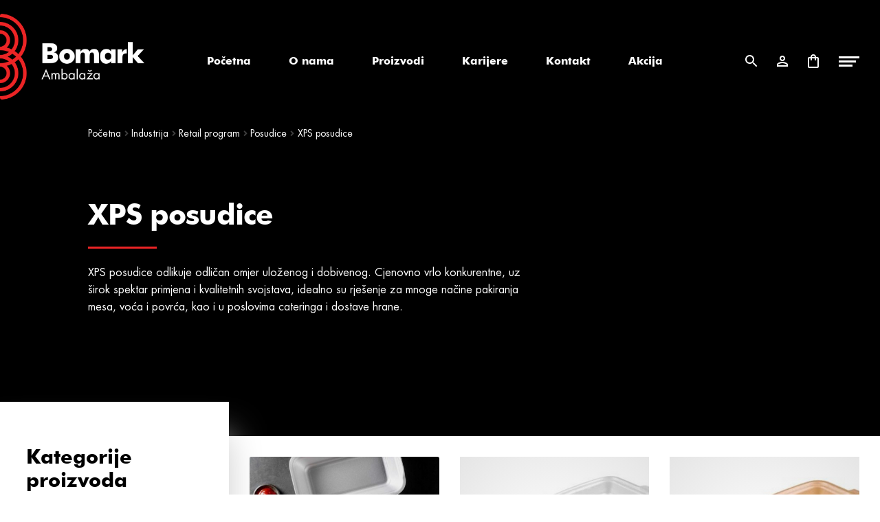

--- FILE ---
content_type: text/html; charset=UTF-8
request_url: https://bomarkambalaza.hr/kategorija-proizvoda/industrija/retail-program/posudice/xps-posudice-posudice/
body_size: 30892
content:
<!doctype html>
<html lang="hr">
<head>
<meta charset="UTF-8">
<meta name="viewport" content="width=device-width, initial-scale=1, maximum-scale=2.0">
<link rel="profile" href="https://gmpg.org/xfn/11">
<link rel="pingback" href="https://bomarkambalaza.hr/xmlrpc.php">

<meta name='robots' content='index, follow, max-image-preview:large, max-snippet:-1, max-video-preview:-1' />
	<style>img:is([sizes="auto" i], [sizes^="auto," i]) { contain-intrinsic-size: 3000px 1500px }</style>
	
	<!-- This site is optimized with the Yoast SEO plugin v26.0 - https://yoast.com/wordpress/plugins/seo/ -->
	<title>XPS posudice - Bomark Ambalaža</title>
	<meta name="description" content="XPS posudice odlikuje odličan omjer uloženog i dobivenog. Cjenovno vrlo konkurentne, uz širok spektar primjena i kvalitetnih svojstava, idealno su rješenje za mnoge načine pakiranja mesa, voća i povrća, kao i u poslovima cateringa i dostave hrane." />
	<link rel="canonical" href="https://bomarkambalaza.hr/kategorija-proizvoda/industrija/retail-program/posudice/xps-posudice-posudice/" />
	<meta property="og:locale" content="hr_HR" />
	<meta property="og:type" content="article" />
	<meta property="og:title" content="XPS posudice - Bomark Ambalaža" />
	<meta property="og:description" content="XPS posudice odlikuje odličan omjer uloženog i dobivenog. Cjenovno vrlo konkurentne, uz širok spektar primjena i kvalitetnih svojstava, idealno su rješenje za mnoge načine pakiranja mesa, voća i povrća, kao i u poslovima cateringa i dostave hrane." />
	<meta property="og:url" content="https://bomarkambalaza.hr/kategorija-proizvoda/industrija/retail-program/posudice/xps-posudice-posudice/" />
	<meta property="og:site_name" content="Bomark Ambalaža" />
	<meta name="twitter:card" content="summary_large_image" />
	<script type="application/ld+json" class="yoast-schema-graph">{"@context":"https://schema.org","@graph":[{"@type":"CollectionPage","@id":"https://bomarkambalaza.hr/kategorija-proizvoda/industrija/retail-program/posudice/xps-posudice-posudice/","url":"https://bomarkambalaza.hr/kategorija-proizvoda/industrija/retail-program/posudice/xps-posudice-posudice/","name":"XPS posudice - Bomark Ambalaža","isPartOf":{"@id":"https://bomarkambalaza.hr/#website"},"primaryImageOfPage":{"@id":"https://bomarkambalaza.hr/kategorija-proizvoda/industrija/retail-program/posudice/xps-posudice-posudice/#primaryimage"},"image":{"@id":"https://bomarkambalaza.hr/kategorija-proizvoda/industrija/retail-program/posudice/xps-posudice-posudice/#primaryimage"},"thumbnailUrl":"https://bomarkambalaza.hr/wp-content/uploads/2021/04/Food-to-go-EPS-TT10-Fish-Chips.jpg","description":"XPS posudice odlikuje odličan omjer uloženog i dobivenog. Cjenovno vrlo konkurentne, uz širok spektar primjena i kvalitetnih svojstava, idealno su rješenje za mnoge načine pakiranja mesa, voća i povrća, kao i u poslovima cateringa i dostave hrane.","breadcrumb":{"@id":"https://bomarkambalaza.hr/kategorija-proizvoda/industrija/retail-program/posudice/xps-posudice-posudice/#breadcrumb"},"inLanguage":"hr"},{"@type":"ImageObject","inLanguage":"hr","@id":"https://bomarkambalaza.hr/kategorija-proizvoda/industrija/retail-program/posudice/xps-posudice-posudice/#primaryimage","url":"https://bomarkambalaza.hr/wp-content/uploads/2021/04/Food-to-go-EPS-TT10-Fish-Chips.jpg","contentUrl":"https://bomarkambalaza.hr/wp-content/uploads/2021/04/Food-to-go-EPS-TT10-Fish-Chips.jpg","width":1500,"height":2000},{"@type":"BreadcrumbList","@id":"https://bomarkambalaza.hr/kategorija-proizvoda/industrija/retail-program/posudice/xps-posudice-posudice/#breadcrumb","itemListElement":[{"@type":"ListItem","position":1,"name":"Početna stranica","item":"https://bomarkambalaza.hr/"},{"@type":"ListItem","position":2,"name":"Industrija","item":"https://bomarkambalaza.hr/kategorija-proizvoda/industrija/"},{"@type":"ListItem","position":3,"name":"Retail program","item":"https://bomarkambalaza.hr/kategorija-proizvoda/industrija/retail-program/"},{"@type":"ListItem","position":4,"name":"Posudice","item":"https://bomarkambalaza.hr/kategorija-proizvoda/industrija/retail-program/posudice/"},{"@type":"ListItem","position":5,"name":"XPS posudice"}]},{"@type":"WebSite","@id":"https://bomarkambalaza.hr/#website","url":"https://bomarkambalaza.hr/","name":"Bomark Ambalaža","description":"Najveći distributer ambalažnih proizvoda u Hrvatskoj","publisher":{"@id":"https://bomarkambalaza.hr/#organization"},"potentialAction":[{"@type":"SearchAction","target":{"@type":"EntryPoint","urlTemplate":"https://bomarkambalaza.hr/?s={search_term_string}"},"query-input":{"@type":"PropertyValueSpecification","valueRequired":true,"valueName":"search_term_string"}}],"inLanguage":"hr"},{"@type":"Organization","@id":"https://bomarkambalaza.hr/#organization","name":"Bomark Ambalaža d.o.o.","url":"https://bomarkambalaza.hr/","logo":{"@type":"ImageObject","inLanguage":"hr","@id":"https://bomarkambalaza.hr/#/schema/logo/image/","url":"https://bomarkambalaza.hr/wp-content/uploads/2020/12/bomark-logo.png","contentUrl":"https://bomarkambalaza.hr/wp-content/uploads/2020/12/bomark-logo.png","width":333,"height":199,"caption":"Bomark Ambalaža d.o.o."},"image":{"@id":"https://bomarkambalaza.hr/#/schema/logo/image/"},"sameAs":["https://www.facebook.com/BomarkGroup"]}]}</script>
	<!-- / Yoast SEO plugin. -->


<link rel='dns-prefetch' href='//use.fontawesome.com' />
<link rel='dns-prefetch' href='//fonts.googleapis.com' />
<link rel="alternate" type="application/rss+xml" title="Bomark Ambalaža &raquo; Kanal" href="https://bomarkambalaza.hr/feed/" />
<link rel="alternate" type="application/rss+xml" title="Bomark Ambalaža &raquo; Kanal komentara" href="https://bomarkambalaza.hr/comments/feed/" />
<link rel="alternate" type="application/rss+xml" title="Bomark Ambalaža &raquo; XPS posudice Kategorija kanal" href="https://bomarkambalaza.hr/kategorija-proizvoda/industrija/retail-program/posudice/xps-posudice-posudice/feed/" />
<script>
window._wpemojiSettings = {"baseUrl":"https:\/\/s.w.org\/images\/core\/emoji\/16.0.1\/72x72\/","ext":".png","svgUrl":"https:\/\/s.w.org\/images\/core\/emoji\/16.0.1\/svg\/","svgExt":".svg","source":{"concatemoji":"https:\/\/bomarkambalaza.hr\/wp-includes\/js\/wp-emoji-release.min.js?ver=6.8.3"}};
/*! This file is auto-generated */
!function(s,n){var o,i,e;function c(e){try{var t={supportTests:e,timestamp:(new Date).valueOf()};sessionStorage.setItem(o,JSON.stringify(t))}catch(e){}}function p(e,t,n){e.clearRect(0,0,e.canvas.width,e.canvas.height),e.fillText(t,0,0);var t=new Uint32Array(e.getImageData(0,0,e.canvas.width,e.canvas.height).data),a=(e.clearRect(0,0,e.canvas.width,e.canvas.height),e.fillText(n,0,0),new Uint32Array(e.getImageData(0,0,e.canvas.width,e.canvas.height).data));return t.every(function(e,t){return e===a[t]})}function u(e,t){e.clearRect(0,0,e.canvas.width,e.canvas.height),e.fillText(t,0,0);for(var n=e.getImageData(16,16,1,1),a=0;a<n.data.length;a++)if(0!==n.data[a])return!1;return!0}function f(e,t,n,a){switch(t){case"flag":return n(e,"\ud83c\udff3\ufe0f\u200d\u26a7\ufe0f","\ud83c\udff3\ufe0f\u200b\u26a7\ufe0f")?!1:!n(e,"\ud83c\udde8\ud83c\uddf6","\ud83c\udde8\u200b\ud83c\uddf6")&&!n(e,"\ud83c\udff4\udb40\udc67\udb40\udc62\udb40\udc65\udb40\udc6e\udb40\udc67\udb40\udc7f","\ud83c\udff4\u200b\udb40\udc67\u200b\udb40\udc62\u200b\udb40\udc65\u200b\udb40\udc6e\u200b\udb40\udc67\u200b\udb40\udc7f");case"emoji":return!a(e,"\ud83e\udedf")}return!1}function g(e,t,n,a){var r="undefined"!=typeof WorkerGlobalScope&&self instanceof WorkerGlobalScope?new OffscreenCanvas(300,150):s.createElement("canvas"),o=r.getContext("2d",{willReadFrequently:!0}),i=(o.textBaseline="top",o.font="600 32px Arial",{});return e.forEach(function(e){i[e]=t(o,e,n,a)}),i}function t(e){var t=s.createElement("script");t.src=e,t.defer=!0,s.head.appendChild(t)}"undefined"!=typeof Promise&&(o="wpEmojiSettingsSupports",i=["flag","emoji"],n.supports={everything:!0,everythingExceptFlag:!0},e=new Promise(function(e){s.addEventListener("DOMContentLoaded",e,{once:!0})}),new Promise(function(t){var n=function(){try{var e=JSON.parse(sessionStorage.getItem(o));if("object"==typeof e&&"number"==typeof e.timestamp&&(new Date).valueOf()<e.timestamp+604800&&"object"==typeof e.supportTests)return e.supportTests}catch(e){}return null}();if(!n){if("undefined"!=typeof Worker&&"undefined"!=typeof OffscreenCanvas&&"undefined"!=typeof URL&&URL.createObjectURL&&"undefined"!=typeof Blob)try{var e="postMessage("+g.toString()+"("+[JSON.stringify(i),f.toString(),p.toString(),u.toString()].join(",")+"));",a=new Blob([e],{type:"text/javascript"}),r=new Worker(URL.createObjectURL(a),{name:"wpTestEmojiSupports"});return void(r.onmessage=function(e){c(n=e.data),r.terminate(),t(n)})}catch(e){}c(n=g(i,f,p,u))}t(n)}).then(function(e){for(var t in e)n.supports[t]=e[t],n.supports.everything=n.supports.everything&&n.supports[t],"flag"!==t&&(n.supports.everythingExceptFlag=n.supports.everythingExceptFlag&&n.supports[t]);n.supports.everythingExceptFlag=n.supports.everythingExceptFlag&&!n.supports.flag,n.DOMReady=!1,n.readyCallback=function(){n.DOMReady=!0}}).then(function(){return e}).then(function(){var e;n.supports.everything||(n.readyCallback(),(e=n.source||{}).concatemoji?t(e.concatemoji):e.wpemoji&&e.twemoji&&(t(e.twemoji),t(e.wpemoji)))}))}((window,document),window._wpemojiSettings);
</script>
<style id='wp-emoji-styles-inline-css'>

	img.wp-smiley, img.emoji {
		display: inline !important;
		border: none !important;
		box-shadow: none !important;
		height: 1em !important;
		width: 1em !important;
		margin: 0 0.07em !important;
		vertical-align: -0.1em !important;
		background: none !important;
		padding: 0 !important;
	}
</style>
<link rel='stylesheet' id='wp-block-library-css' href='https://bomarkambalaza.hr/wp-includes/css/dist/block-library/style.min.css?ver=6.8.3' media='all' />
<style id='wp-block-library-theme-inline-css'>
.wp-block-audio :where(figcaption){color:#555;font-size:13px;text-align:center}.is-dark-theme .wp-block-audio :where(figcaption){color:#ffffffa6}.wp-block-audio{margin:0 0 1em}.wp-block-code{border:1px solid #ccc;border-radius:4px;font-family:Menlo,Consolas,monaco,monospace;padding:.8em 1em}.wp-block-embed :where(figcaption){color:#555;font-size:13px;text-align:center}.is-dark-theme .wp-block-embed :where(figcaption){color:#ffffffa6}.wp-block-embed{margin:0 0 1em}.blocks-gallery-caption{color:#555;font-size:13px;text-align:center}.is-dark-theme .blocks-gallery-caption{color:#ffffffa6}:root :where(.wp-block-image figcaption){color:#555;font-size:13px;text-align:center}.is-dark-theme :root :where(.wp-block-image figcaption){color:#ffffffa6}.wp-block-image{margin:0 0 1em}.wp-block-pullquote{border-bottom:4px solid;border-top:4px solid;color:currentColor;margin-bottom:1.75em}.wp-block-pullquote cite,.wp-block-pullquote footer,.wp-block-pullquote__citation{color:currentColor;font-size:.8125em;font-style:normal;text-transform:uppercase}.wp-block-quote{border-left:.25em solid;margin:0 0 1.75em;padding-left:1em}.wp-block-quote cite,.wp-block-quote footer{color:currentColor;font-size:.8125em;font-style:normal;position:relative}.wp-block-quote:where(.has-text-align-right){border-left:none;border-right:.25em solid;padding-left:0;padding-right:1em}.wp-block-quote:where(.has-text-align-center){border:none;padding-left:0}.wp-block-quote.is-large,.wp-block-quote.is-style-large,.wp-block-quote:where(.is-style-plain){border:none}.wp-block-search .wp-block-search__label{font-weight:700}.wp-block-search__button{border:1px solid #ccc;padding:.375em .625em}:where(.wp-block-group.has-background){padding:1.25em 2.375em}.wp-block-separator.has-css-opacity{opacity:.4}.wp-block-separator{border:none;border-bottom:2px solid;margin-left:auto;margin-right:auto}.wp-block-separator.has-alpha-channel-opacity{opacity:1}.wp-block-separator:not(.is-style-wide):not(.is-style-dots){width:100px}.wp-block-separator.has-background:not(.is-style-dots){border-bottom:none;height:1px}.wp-block-separator.has-background:not(.is-style-wide):not(.is-style-dots){height:2px}.wp-block-table{margin:0 0 1em}.wp-block-table td,.wp-block-table th{word-break:normal}.wp-block-table :where(figcaption){color:#555;font-size:13px;text-align:center}.is-dark-theme .wp-block-table :where(figcaption){color:#ffffffa6}.wp-block-video :where(figcaption){color:#555;font-size:13px;text-align:center}.is-dark-theme .wp-block-video :where(figcaption){color:#ffffffa6}.wp-block-video{margin:0 0 1em}:root :where(.wp-block-template-part.has-background){margin-bottom:0;margin-top:0;padding:1.25em 2.375em}
</style>
<style id='classic-theme-styles-inline-css'>
/*! This file is auto-generated */
.wp-block-button__link{color:#fff;background-color:#32373c;border-radius:9999px;box-shadow:none;text-decoration:none;padding:calc(.667em + 2px) calc(1.333em + 2px);font-size:1.125em}.wp-block-file__button{background:#32373c;color:#fff;text-decoration:none}
</style>
<link rel='stylesheet' id='storefront-gutenberg-blocks-css' href='https://bomarkambalaza.hr/wp-content/themes/bomark-ambalaza/assets/css/base/gutenberg-blocks.css?ver=3.0.14' media='all' />
<style id='storefront-gutenberg-blocks-inline-css'>

				.wp-block-button__link:not(.has-text-color) {
					color: #ffffff;
				}

				.wp-block-button__link:not(.has-text-color):hover,
				.wp-block-button__link:not(.has-text-color):focus,
				.wp-block-button__link:not(.has-text-color):active {
					color: #ffffff;
				}

				.wp-block-button__link:not(.has-background) {
					background-color: #ed2526;
				}

				.wp-block-button__link:not(.has-background):hover,
				.wp-block-button__link:not(.has-background):focus,
				.wp-block-button__link:not(.has-background):active {
					border-color: #d40c0d;
					background-color: #d40c0d;
				}

				.wp-block-quote footer,
				.wp-block-quote cite,
				.wp-block-quote__citation {
					color: #6d6d6d;
				}

				.wp-block-pullquote cite,
				.wp-block-pullquote footer,
				.wp-block-pullquote__citation {
					color: #6d6d6d;
				}

				.wp-block-image figcaption {
					color: #6d6d6d;
				}

				.wp-block-separator.is-style-dots::before {
					color: #000000;
				}

				.wp-block-file a.wp-block-file__button {
					color: #ffffff;
					background-color: #ed2526;
					border-color: #ed2526;
				}

				.wp-block-file a.wp-block-file__button:hover,
				.wp-block-file a.wp-block-file__button:focus,
				.wp-block-file a.wp-block-file__button:active {
					color: #ffffff;
					background-color: #d40c0d;
				}

				.wp-block-code,
				.wp-block-preformatted pre {
					color: #6d6d6d;
				}

				.wp-block-table:not( .has-background ):not( .is-style-stripes ) tbody tr:nth-child(2n) td {
					background-color: #fdfdfd;
				}

				.wp-block-cover .wp-block-cover__inner-container h1:not(.has-text-color),
				.wp-block-cover .wp-block-cover__inner-container h2:not(.has-text-color),
				.wp-block-cover .wp-block-cover__inner-container h3:not(.has-text-color),
				.wp-block-cover .wp-block-cover__inner-container h4:not(.has-text-color),
				.wp-block-cover .wp-block-cover__inner-container h5:not(.has-text-color),
				.wp-block-cover .wp-block-cover__inner-container h6:not(.has-text-color) {
					color: #000000;
				}

				.wc-block-components-price-slider__range-input-progress,
				.rtl .wc-block-components-price-slider__range-input-progress {
					--range-color: #ed2526;
				}

				/* Target only IE11 */
				@media all and (-ms-high-contrast: none), (-ms-high-contrast: active) {
					.wc-block-components-price-slider__range-input-progress {
						background: #ed2526;
					}
				}

				.wc-block-components-button:not(.is-link) {
					background-color: #ffffff;
					color: #ed2526;
				}

				.wc-block-components-button:not(.is-link):hover,
				.wc-block-components-button:not(.is-link):focus,
				.wc-block-components-button:not(.is-link):active {
					background-color: #e6e6e6;
					color: #ed2526;
				}

				.wc-block-components-button:not(.is-link):disabled {
					background-color: #ffffff;
					color: #ed2526;
				}

				.wc-block-cart__submit-container {
					background-color: #ffffff;
				}

				.wc-block-cart__submit-container::before {
					color: rgba(220,220,220,0.5);
				}

				.wc-block-components-order-summary-item__quantity {
					background-color: #ffffff;
					border-color: #6d6d6d;
					box-shadow: 0 0 0 2px #ffffff;
					color: #6d6d6d;
				}
			
</style>
<style id='global-styles-inline-css'>
:root{--wp--preset--aspect-ratio--square: 1;--wp--preset--aspect-ratio--4-3: 4/3;--wp--preset--aspect-ratio--3-4: 3/4;--wp--preset--aspect-ratio--3-2: 3/2;--wp--preset--aspect-ratio--2-3: 2/3;--wp--preset--aspect-ratio--16-9: 16/9;--wp--preset--aspect-ratio--9-16: 9/16;--wp--preset--color--black: #000000;--wp--preset--color--cyan-bluish-gray: #abb8c3;--wp--preset--color--white: #ffffff;--wp--preset--color--pale-pink: #f78da7;--wp--preset--color--vivid-red: #cf2e2e;--wp--preset--color--luminous-vivid-orange: #ff6900;--wp--preset--color--luminous-vivid-amber: #fcb900;--wp--preset--color--light-green-cyan: #7bdcb5;--wp--preset--color--vivid-green-cyan: #00d084;--wp--preset--color--pale-cyan-blue: #8ed1fc;--wp--preset--color--vivid-cyan-blue: #0693e3;--wp--preset--color--vivid-purple: #9b51e0;--wp--preset--gradient--vivid-cyan-blue-to-vivid-purple: linear-gradient(135deg,rgba(6,147,227,1) 0%,rgb(155,81,224) 100%);--wp--preset--gradient--light-green-cyan-to-vivid-green-cyan: linear-gradient(135deg,rgb(122,220,180) 0%,rgb(0,208,130) 100%);--wp--preset--gradient--luminous-vivid-amber-to-luminous-vivid-orange: linear-gradient(135deg,rgba(252,185,0,1) 0%,rgba(255,105,0,1) 100%);--wp--preset--gradient--luminous-vivid-orange-to-vivid-red: linear-gradient(135deg,rgba(255,105,0,1) 0%,rgb(207,46,46) 100%);--wp--preset--gradient--very-light-gray-to-cyan-bluish-gray: linear-gradient(135deg,rgb(238,238,238) 0%,rgb(169,184,195) 100%);--wp--preset--gradient--cool-to-warm-spectrum: linear-gradient(135deg,rgb(74,234,220) 0%,rgb(151,120,209) 20%,rgb(207,42,186) 40%,rgb(238,44,130) 60%,rgb(251,105,98) 80%,rgb(254,248,76) 100%);--wp--preset--gradient--blush-light-purple: linear-gradient(135deg,rgb(255,206,236) 0%,rgb(152,150,240) 100%);--wp--preset--gradient--blush-bordeaux: linear-gradient(135deg,rgb(254,205,165) 0%,rgb(254,45,45) 50%,rgb(107,0,62) 100%);--wp--preset--gradient--luminous-dusk: linear-gradient(135deg,rgb(255,203,112) 0%,rgb(199,81,192) 50%,rgb(65,88,208) 100%);--wp--preset--gradient--pale-ocean: linear-gradient(135deg,rgb(255,245,203) 0%,rgb(182,227,212) 50%,rgb(51,167,181) 100%);--wp--preset--gradient--electric-grass: linear-gradient(135deg,rgb(202,248,128) 0%,rgb(113,206,126) 100%);--wp--preset--gradient--midnight: linear-gradient(135deg,rgb(2,3,129) 0%,rgb(40,116,252) 100%);--wp--preset--font-size--small: 14px;--wp--preset--font-size--medium: 23px;--wp--preset--font-size--large: 26px;--wp--preset--font-size--x-large: 42px;--wp--preset--font-size--normal: 16px;--wp--preset--font-size--huge: 37px;--wp--preset--spacing--20: 0.44rem;--wp--preset--spacing--30: 0.67rem;--wp--preset--spacing--40: 1rem;--wp--preset--spacing--50: 1.5rem;--wp--preset--spacing--60: 2.25rem;--wp--preset--spacing--70: 3.38rem;--wp--preset--spacing--80: 5.06rem;--wp--preset--shadow--natural: 6px 6px 9px rgba(0, 0, 0, 0.2);--wp--preset--shadow--deep: 12px 12px 50px rgba(0, 0, 0, 0.4);--wp--preset--shadow--sharp: 6px 6px 0px rgba(0, 0, 0, 0.2);--wp--preset--shadow--outlined: 6px 6px 0px -3px rgba(255, 255, 255, 1), 6px 6px rgba(0, 0, 0, 1);--wp--preset--shadow--crisp: 6px 6px 0px rgba(0, 0, 0, 1);}:where(.is-layout-flex){gap: 0.5em;}:where(.is-layout-grid){gap: 0.5em;}body .is-layout-flex{display: flex;}.is-layout-flex{flex-wrap: wrap;align-items: center;}.is-layout-flex > :is(*, div){margin: 0;}body .is-layout-grid{display: grid;}.is-layout-grid > :is(*, div){margin: 0;}:where(.wp-block-columns.is-layout-flex){gap: 2em;}:where(.wp-block-columns.is-layout-grid){gap: 2em;}:where(.wp-block-post-template.is-layout-flex){gap: 1.25em;}:where(.wp-block-post-template.is-layout-grid){gap: 1.25em;}.has-black-color{color: var(--wp--preset--color--black) !important;}.has-cyan-bluish-gray-color{color: var(--wp--preset--color--cyan-bluish-gray) !important;}.has-white-color{color: var(--wp--preset--color--white) !important;}.has-pale-pink-color{color: var(--wp--preset--color--pale-pink) !important;}.has-vivid-red-color{color: var(--wp--preset--color--vivid-red) !important;}.has-luminous-vivid-orange-color{color: var(--wp--preset--color--luminous-vivid-orange) !important;}.has-luminous-vivid-amber-color{color: var(--wp--preset--color--luminous-vivid-amber) !important;}.has-light-green-cyan-color{color: var(--wp--preset--color--light-green-cyan) !important;}.has-vivid-green-cyan-color{color: var(--wp--preset--color--vivid-green-cyan) !important;}.has-pale-cyan-blue-color{color: var(--wp--preset--color--pale-cyan-blue) !important;}.has-vivid-cyan-blue-color{color: var(--wp--preset--color--vivid-cyan-blue) !important;}.has-vivid-purple-color{color: var(--wp--preset--color--vivid-purple) !important;}.has-black-background-color{background-color: var(--wp--preset--color--black) !important;}.has-cyan-bluish-gray-background-color{background-color: var(--wp--preset--color--cyan-bluish-gray) !important;}.has-white-background-color{background-color: var(--wp--preset--color--white) !important;}.has-pale-pink-background-color{background-color: var(--wp--preset--color--pale-pink) !important;}.has-vivid-red-background-color{background-color: var(--wp--preset--color--vivid-red) !important;}.has-luminous-vivid-orange-background-color{background-color: var(--wp--preset--color--luminous-vivid-orange) !important;}.has-luminous-vivid-amber-background-color{background-color: var(--wp--preset--color--luminous-vivid-amber) !important;}.has-light-green-cyan-background-color{background-color: var(--wp--preset--color--light-green-cyan) !important;}.has-vivid-green-cyan-background-color{background-color: var(--wp--preset--color--vivid-green-cyan) !important;}.has-pale-cyan-blue-background-color{background-color: var(--wp--preset--color--pale-cyan-blue) !important;}.has-vivid-cyan-blue-background-color{background-color: var(--wp--preset--color--vivid-cyan-blue) !important;}.has-vivid-purple-background-color{background-color: var(--wp--preset--color--vivid-purple) !important;}.has-black-border-color{border-color: var(--wp--preset--color--black) !important;}.has-cyan-bluish-gray-border-color{border-color: var(--wp--preset--color--cyan-bluish-gray) !important;}.has-white-border-color{border-color: var(--wp--preset--color--white) !important;}.has-pale-pink-border-color{border-color: var(--wp--preset--color--pale-pink) !important;}.has-vivid-red-border-color{border-color: var(--wp--preset--color--vivid-red) !important;}.has-luminous-vivid-orange-border-color{border-color: var(--wp--preset--color--luminous-vivid-orange) !important;}.has-luminous-vivid-amber-border-color{border-color: var(--wp--preset--color--luminous-vivid-amber) !important;}.has-light-green-cyan-border-color{border-color: var(--wp--preset--color--light-green-cyan) !important;}.has-vivid-green-cyan-border-color{border-color: var(--wp--preset--color--vivid-green-cyan) !important;}.has-pale-cyan-blue-border-color{border-color: var(--wp--preset--color--pale-cyan-blue) !important;}.has-vivid-cyan-blue-border-color{border-color: var(--wp--preset--color--vivid-cyan-blue) !important;}.has-vivid-purple-border-color{border-color: var(--wp--preset--color--vivid-purple) !important;}.has-vivid-cyan-blue-to-vivid-purple-gradient-background{background: var(--wp--preset--gradient--vivid-cyan-blue-to-vivid-purple) !important;}.has-light-green-cyan-to-vivid-green-cyan-gradient-background{background: var(--wp--preset--gradient--light-green-cyan-to-vivid-green-cyan) !important;}.has-luminous-vivid-amber-to-luminous-vivid-orange-gradient-background{background: var(--wp--preset--gradient--luminous-vivid-amber-to-luminous-vivid-orange) !important;}.has-luminous-vivid-orange-to-vivid-red-gradient-background{background: var(--wp--preset--gradient--luminous-vivid-orange-to-vivid-red) !important;}.has-very-light-gray-to-cyan-bluish-gray-gradient-background{background: var(--wp--preset--gradient--very-light-gray-to-cyan-bluish-gray) !important;}.has-cool-to-warm-spectrum-gradient-background{background: var(--wp--preset--gradient--cool-to-warm-spectrum) !important;}.has-blush-light-purple-gradient-background{background: var(--wp--preset--gradient--blush-light-purple) !important;}.has-blush-bordeaux-gradient-background{background: var(--wp--preset--gradient--blush-bordeaux) !important;}.has-luminous-dusk-gradient-background{background: var(--wp--preset--gradient--luminous-dusk) !important;}.has-pale-ocean-gradient-background{background: var(--wp--preset--gradient--pale-ocean) !important;}.has-electric-grass-gradient-background{background: var(--wp--preset--gradient--electric-grass) !important;}.has-midnight-gradient-background{background: var(--wp--preset--gradient--midnight) !important;}.has-small-font-size{font-size: var(--wp--preset--font-size--small) !important;}.has-medium-font-size{font-size: var(--wp--preset--font-size--medium) !important;}.has-large-font-size{font-size: var(--wp--preset--font-size--large) !important;}.has-x-large-font-size{font-size: var(--wp--preset--font-size--x-large) !important;}
:where(.wp-block-post-template.is-layout-flex){gap: 1.25em;}:where(.wp-block-post-template.is-layout-grid){gap: 1.25em;}
:where(.wp-block-columns.is-layout-flex){gap: 2em;}:where(.wp-block-columns.is-layout-grid){gap: 2em;}
:root :where(.wp-block-pullquote){font-size: 1.5em;line-height: 1.6;}
</style>
<link rel='stylesheet' id='contact-form-7-css' href='https://bomarkambalaza.hr/wp-content/plugins/contact-form-7/includes/css/styles.css?ver=6.1.2' media='all' />
<style id='contact-form-7-inline-css'>
.wpcf7 .wpcf7-recaptcha iframe {margin-bottom: 0;}.wpcf7 .wpcf7-recaptcha[data-align="center"] > div {margin: 0 auto;}.wpcf7 .wpcf7-recaptcha[data-align="right"] > div {margin: 0 0 0 auto;}
</style>
<link rel='stylesheet' id='wpa-css-css' href='https://bomarkambalaza.hr/wp-content/plugins/honeypot/includes/css/wpa.css?ver=2.3.03' media='all' />
<link rel='stylesheet' id='widgetopts-styles-css' href='https://bomarkambalaza.hr/wp-content/plugins/widget-options/assets/css/widget-options.css?ver=4.1.2' media='all' />
<link rel='stylesheet' id='style-css' href='https://bomarkambalaza.hr/wp-content/plugins/woo-sidebar-category-accordion/css/wcsca.css?ver=6.8.3' media='all' />
<link rel='stylesheet' id='fontawesome-css' href='https://use.fontawesome.com/releases/v5.6.3/css/all.css?ver=4.6.1' media='all' />
<style id='woocommerce-inline-inline-css'>
.woocommerce form .form-row .required { visibility: visible; }
</style>
<link rel='stylesheet' id='brands-styles-css' href='https://bomarkambalaza.hr/wp-content/plugins/woocommerce/assets/css/brands.css?ver=10.2.3' media='all' />
<link rel='stylesheet' id='dgwt-wcas-style-css' href='https://bomarkambalaza.hr/wp-content/plugins/ajax-search-for-woocommerce/assets/css/style.min.css?ver=1.31.0' media='all' />
<link rel='stylesheet' id='esentio-bs-touch-slider-css' href='https://bomarkambalaza.hr/wp-content/themes/bomark-ambalaza/assets/css/bootstrap-touch-slider.css?ver=3.0.14' media='all' />
<link rel='stylesheet' id='esentio-aos-css' href='https://bomarkambalaza.hr/wp-content/themes/bomark-ambalaza/assets/css/aos.css?ver=3.0.14' media='all' />
<link rel='stylesheet' id='storefront-style-css' href='https://bomarkambalaza.hr/wp-content/themes/bomark-ambalaza/style.css?ver=3.0.14' media='all' />
<style id='storefront-style-inline-css'>

			.main-navigation ul li a,
			.site-title a,
			ul.menu li a,
			.site-branding h1 a,
			button.menu-toggle,
			button.menu-toggle:hover,
			.handheld-navigation .dropdown-toggle {
				color: #ffffff;
			}

			button.menu-toggle,
			button.menu-toggle:hover {
				border-color: #ffffff;
			}

			.main-navigation ul li a:hover,
			.main-navigation ul li:hover > a,
			.site-title a:hover,
			.site-header ul.menu li.current-menu-item > a {
				color: #ffffff;
			}

			table:not( .has-background ) th {
				background-color: #f8f8f8;
			}

			table:not( .has-background ) tbody td {
				background-color: #fdfdfd;
			}

			table:not( .has-background ) tbody tr:nth-child(2n) td,
			fieldset,
			fieldset legend {
				background-color: #fbfbfb;
			}

			.site-header,
			.secondary-navigation ul ul,
			.main-navigation ul.menu > li.menu-item-has-children:after,
			.secondary-navigation ul.menu ul,
			.storefront-handheld-footer-bar,
			.storefront-handheld-footer-bar ul li > a,
			.storefront-handheld-footer-bar ul li.search .site-search,
			button.menu-toggle,
			button.menu-toggle:hover {
				background-color: #000000;
			}

			p.site-description,
			.site-header,
			.storefront-handheld-footer-bar {
				color: #ffffff;
			}

			button.menu-toggle:after,
			button.menu-toggle:before,
			button.menu-toggle span:before {
				background-color: #ffffff;
			}

			h1, h2, h3, h4, h5, h6, .wc-block-grid__product-title {
				color: #000000;
			}

			.widget h1 {
				border-bottom-color: #000000;
			}

			body,
			.secondary-navigation a {
				color: #6d6d6d;
			}

			.widget-area .widget a,
			.hentry .entry-header .posted-on a,
			.hentry .entry-header .post-author a,
			.hentry .entry-header .post-comments a,
			.hentry .entry-header .byline a {
				color: #727272;
			}

			a {
				color: #ed2526;
			}

			a:focus,
			button:focus,
			.button.alt:focus,
			input:focus,
			textarea:focus,
			input[type="button"]:focus,
			input[type="reset"]:focus,
			input[type="submit"]:focus,
			input[type="email"]:focus,
			input[type="tel"]:focus,
			input[type="url"]:focus,
			input[type="password"]:focus,
			input[type="search"]:focus {
				outline-color: #ed2526;
			}

			button, input[type="button"], input[type="reset"], input[type="submit"], .button, .widget a.button {
				background-color: #ed2526;
				border-color: #ed2526;
				color: #ffffff;
			}

			button:hover, input[type="button"]:hover, input[type="reset"]:hover, input[type="submit"]:hover, .button:hover, .widget a.button:hover {
				background-color: #d40c0d;
				border-color: #d40c0d;
				color: #ffffff;
			}

			button.alt, input[type="button"].alt, input[type="reset"].alt, input[type="submit"].alt, .button.alt, .widget-area .widget a.button.alt {
				background-color: #ffffff;
				border-color: #ffffff;
				color: #ed2526;
			}

			button.alt:hover, input[type="button"].alt:hover, input[type="reset"].alt:hover, input[type="submit"].alt:hover, .button.alt:hover, .widget-area .widget a.button.alt:hover {
				background-color: #e6e6e6;
				border-color: #e6e6e6;
				color: #ed2526;
			}

			.pagination .page-numbers li .page-numbers.current {
				background-color: #e6e6e6;
				color: #636363;
			}

			#comments .comment-list .comment-content .comment-text {
				background-color: #f8f8f8;
			}

			.site-footer {
				background-color: #111111;
				color: #6d6d6d;
			}

			.site-footer a:not(.button):not(.components-button) {
				color: #6d6d6d;
			}

			.site-footer .storefront-handheld-footer-bar a:not(.button):not(.components-button) {
				color: #ffffff;
			}

			.site-footer h1, .site-footer h2, .site-footer h3, .site-footer h4, .site-footer h5, .site-footer h6, .site-footer .widget .widget-title, .site-footer .widget .widgettitle {
				color: #333333;
			}

			.page-template-template-homepage.has-post-thumbnail .type-page.has-post-thumbnail .entry-title {
				color: #000000;
			}

			.page-template-template-homepage.has-post-thumbnail .type-page.has-post-thumbnail .entry-content {
				color: #000000;
			}

			@media screen and ( min-width: 768px ) {
				.secondary-navigation ul.menu a:hover {
					color: #ffffff;
				}

				.secondary-navigation ul.menu a {
					color: #ffffff;
				}

				.main-navigation ul.menu ul.sub-menu,
				.main-navigation ul.nav-menu ul.children {
					background-color: #000000;
				}

				.site-header {
					border-bottom-color: #000000;
				}
			}
</style>
<link rel='stylesheet' id='storefront-icons-css' href='https://bomarkambalaza.hr/wp-content/themes/bomark-ambalaza/assets/css/base/icons.css?ver=3.0.14' media='all' />
<link rel='stylesheet' id='esentio-fontawesome-css' href='https://bomarkambalaza.hr/wp-content/themes/bomark-ambalaza/assets/fonts/font-awesome/css/font-awesome.min.css?ver=3.0.14' media='all' />
<link rel='stylesheet' id='storefront-fonts-css' href='https://fonts.googleapis.com/css?family=Source+Sans+Pro%3A400%2C300%2C300italic%2C400italic%2C600%2C700%2C900&#038;subset=latin%2Clatin-ext&#038;ver=3.0.14' media='all' />
<link rel='stylesheet' id='yith_ywraq_frontend-css' href='https://bomarkambalaza.hr/wp-content/plugins/yith-woocommerce-request-a-quote-premium/assets/css/ywraq-frontend.css?ver=4.37.0' media='all' />
<style id='yith_ywraq_frontend-inline-css'>
:root {
		--ywraq_layout_button_bg_color: rgb(237,37,38);
		--ywraq_layout_button_bg_color_hover: rgb(212,12,13);
		--ywraq_layout_button_border_color: rgb(237,37,38);
		--ywraq_layout_button_border_color_hover: rgb(212,12,13);
		--ywraq_layout_button_color: #ffffff;
		--ywraq_layout_button_color_hover: #ffffff;
		
		--ywraq_checkout_button_bg_color: #0066b4;
		--ywraq_checkout_button_bg_color_hover: #044a80;
		--ywraq_checkout_button_border_color: #0066b4;
		--ywraq_checkout_button_border_color_hover: #044a80;
		--ywraq_checkout_button_color: #ffffff;
		--ywraq_checkout_button_color_hover: #ffffff;
		
		--ywraq_accept_button_bg_color: #0066b4;
		--ywraq_accept_button_bg_color_hover: #044a80;
		--ywraq_accept_button_border_color: #0066b4;
		--ywraq_accept_button_border_color_hover: #044a80;
		--ywraq_accept_button_color: #ffffff;
		--ywraq_accept_button_color_hover: #ffffff;
		
		--ywraq_reject_button_bg_color: transparent;
		--ywraq_reject_button_bg_color_hover: #CC2B2B;
		--ywraq_reject_button_border_color: #CC2B2B;
		--ywraq_reject_button_border_color_hover: #CC2B2B;
		--ywraq_reject_button_color: #CC2B2B;
		--ywraq_reject_button_color_hover: #ffffff;
		}		
.woocommerce.single-product button.single_add_to_cart_button.button {margin-right: 5px;}
	.woocommerce.single-product .product .yith-ywraq-add-to-quote {display: inline-block; vertical-align: middle;margin-top: 5px;}
	
</style>
<link rel='stylesheet' id='storefront-woocommerce-style-css' href='https://bomarkambalaza.hr/wp-content/themes/bomark-ambalaza/assets/css/woocommerce/woocommerce.css?ver=3.0.14' media='all' />
<style id='storefront-woocommerce-style-inline-css'>

			a.cart-contents,
			.site-header-cart .widget_shopping_cart a {
				color: #ffffff;
			}

			a.cart-contents:hover,
			.site-header-cart .widget_shopping_cart a:hover,
			.site-header-cart:hover > li > a {
				color: #ffffff;
			}

			table.cart td.product-remove,
			table.cart td.actions {
				border-top-color: #ffffff;
			}

			.storefront-handheld-footer-bar ul li.cart .count {
				background-color: #ffffff;
				color: #000000;
				border-color: #000000;
			}

			.woocommerce-tabs ul.tabs li.active a,
			ul.products li.product .price,
			.onsale,
			.wc-block-grid__product-onsale,
			.widget_search form:before,
			.widget_product_search form:before {
				color: #6d6d6d;
			}

			.woocommerce-breadcrumb a,
			a.woocommerce-review-link,
			.product_meta a {
				color: #727272;
			}

			.wc-block-grid__product-onsale,
			.onsale {
				border-color: #6d6d6d;
			}

			.star-rating span:before,
			.quantity .plus, .quantity .minus,
			p.stars a:hover:after,
			p.stars a:after,
			.star-rating span:before,
			#payment .payment_methods li input[type=radio]:first-child:checked+label:before {
				color: #ed2526;
			}

			.widget_price_filter .ui-slider .ui-slider-range,
			.widget_price_filter .ui-slider .ui-slider-handle {
				background-color: #ed2526;
			}

			.order_details {
				background-color: #f8f8f8;
			}

			.order_details > li {
				border-bottom: 1px dotted #e3e3e3;
			}

			.order_details:before,
			.order_details:after {
				background: -webkit-linear-gradient(transparent 0,transparent 0),-webkit-linear-gradient(135deg,#f8f8f8 33.33%,transparent 33.33%),-webkit-linear-gradient(45deg,#f8f8f8 33.33%,transparent 33.33%)
			}

			#order_review {
				background-color: #ffffff;
			}

			#payment .payment_methods > li .payment_box,
			#payment .place-order {
				background-color: #fafafa;
			}

			#payment .payment_methods > li:not(.woocommerce-notice) {
				background-color: #f5f5f5;
			}

			#payment .payment_methods > li:not(.woocommerce-notice):hover {
				background-color: #f0f0f0;
			}

			.woocommerce-pagination .page-numbers li .page-numbers.current {
				background-color: #e6e6e6;
				color: #636363;
			}

			.wc-block-grid__product-onsale,
			.onsale,
			.woocommerce-pagination .page-numbers li .page-numbers:not(.current) {
				color: #6d6d6d;
			}

			p.stars a:before,
			p.stars a:hover~a:before,
			p.stars.selected a.active~a:before {
				color: #6d6d6d;
			}

			p.stars.selected a.active:before,
			p.stars:hover a:before,
			p.stars.selected a:not(.active):before,
			p.stars.selected a.active:before {
				color: #ed2526;
			}

			.single-product div.product .woocommerce-product-gallery .woocommerce-product-gallery__trigger {
				background-color: #ed2526;
				color: #ffffff;
			}

			.single-product div.product .woocommerce-product-gallery .woocommerce-product-gallery__trigger:hover {
				background-color: #d40c0d;
				border-color: #d40c0d;
				color: #ffffff;
			}

			.button.added_to_cart:focus,
			.button.wc-forward:focus {
				outline-color: #ed2526;
			}

			.added_to_cart,
			.site-header-cart .widget_shopping_cart a.button,
			.wc-block-grid__products .wc-block-grid__product .wp-block-button__link {
				background-color: #ed2526;
				border-color: #ed2526;
				color: #ffffff;
			}

			.added_to_cart:hover,
			.site-header-cart .widget_shopping_cart a.button:hover,
			.wc-block-grid__products .wc-block-grid__product .wp-block-button__link:hover {
				background-color: #d40c0d;
				border-color: #d40c0d;
				color: #ffffff;
			}

			.added_to_cart.alt, .added_to_cart, .widget a.button.checkout {
				background-color: #ffffff;
				border-color: #ffffff;
				color: #ed2526;
			}

			.added_to_cart.alt:hover, .added_to_cart:hover, .widget a.button.checkout:hover {
				background-color: #e6e6e6;
				border-color: #e6e6e6;
				color: #ed2526;
			}

			.button.loading {
				color: #ed2526;
			}

			.button.loading:hover {
				background-color: #ed2526;
			}

			.button.loading:after {
				color: #ffffff;
			}

			@media screen and ( min-width: 768px ) {
				.site-header-cart .widget_shopping_cart,
				.site-header .product_list_widget li .quantity {
					color: #ffffff;
				}

				.site-header-cart .widget_shopping_cart .buttons,
				.site-header-cart .widget_shopping_cart .total {
					background-color: #000000;
				}

				.site-header-cart .widget_shopping_cart {
					background-color: #000000;
				}
			}
				.storefront-product-pagination a {
					color: #6d6d6d;
					background-color: #ffffff;
				}
				.storefront-sticky-add-to-cart {
					color: #6d6d6d;
					background-color: #ffffff;
				}

				.storefront-sticky-add-to-cart a:not(.button) {
					color: #ffffff;
				}
</style>
<link rel='stylesheet' id='storefront-woocommerce-brands-style-css' href='https://bomarkambalaza.hr/wp-content/themes/bomark-ambalaza/assets/css/woocommerce/extensions/brands.css?ver=3.0.14' media='all' />
<script src="https://bomarkambalaza.hr/wp-includes/js/jquery/jquery.min.js?ver=3.7.1" id="jquery-core-js"></script>
<script src="https://bomarkambalaza.hr/wp-content/plugins/coming-soon-for-woocommerce/assets/js/coming-soon-wc.js?ver=1.0.19" id="coming_soon_wc_script-js"></script>
<script src="https://bomarkambalaza.hr/wp-includes/js/jquery/jquery-migrate.min.js?ver=3.4.1" id="jquery-migrate-js"></script>
<script src="https://bomarkambalaza.hr/wp-content/plugins/woocommerce/assets/js/jquery-blockui/jquery.blockUI.min.js?ver=2.7.0-wc.10.2.3" id="jquery-blockui-js" defer data-wp-strategy="defer"></script>
<script id="wc-add-to-cart-js-extra">
var wc_add_to_cart_params = {"ajax_url":"\/wp-admin\/admin-ajax.php","wc_ajax_url":"\/?wc-ajax=%%endpoint%%","i18n_view_cart":"Vidi ko\u0161aricu","cart_url":"https:\/\/bomarkambalaza.hr\/?page_id=7","is_cart":"","cart_redirect_after_add":"no"};
</script>
<script src="https://bomarkambalaza.hr/wp-content/plugins/woocommerce/assets/js/frontend/add-to-cart.min.js?ver=10.2.3" id="wc-add-to-cart-js" defer data-wp-strategy="defer"></script>
<script src="https://bomarkambalaza.hr/wp-content/plugins/woocommerce/assets/js/js-cookie/js.cookie.min.js?ver=2.1.4-wc.10.2.3" id="js-cookie-js" defer data-wp-strategy="defer"></script>
<script id="woocommerce-js-extra">
var woocommerce_params = {"ajax_url":"\/wp-admin\/admin-ajax.php","wc_ajax_url":"\/?wc-ajax=%%endpoint%%","i18n_password_show":"Prika\u017ei lozinku","i18n_password_hide":"Sakrij lozinku"};
</script>
<script src="https://bomarkambalaza.hr/wp-content/plugins/woocommerce/assets/js/frontend/woocommerce.min.js?ver=10.2.3" id="woocommerce-js" defer data-wp-strategy="defer"></script>
<link rel="https://api.w.org/" href="https://bomarkambalaza.hr/wp-json/" /><link rel="alternate" title="JSON" type="application/json" href="https://bomarkambalaza.hr/wp-json/wp/v2/product_cat/162" /><link rel="EditURI" type="application/rsd+xml" title="RSD" href="https://bomarkambalaza.hr/xmlrpc.php?rsd" />
<meta name="generator" content="WordPress 6.8.3" />
<meta name="generator" content="WooCommerce 10.2.3" />
    <script>
        var wcscaOpenIcon = 'fas fa-chevron-up';
        var wcscaClosedIcon = 'fas fa-chevron-down';
    </script>
    <style>
        .wcsca-icon { font-size: 1em; }
            .widget_product_categories ul li { 
        padding-top: .5em !important;
        padding-bottom: .5em !important;
    }
        </style>
		<style>
			.dgwt-wcas-ico-magnifier,.dgwt-wcas-ico-magnifier-handler{max-width:20px}		</style>
					<link rel="preload" href="https://bomarkambalaza.hr/wp-content/plugins/wordpress-popup/assets/hustle-ui/fonts/hustle-icons-font.woff2" as="font" type="font/woff2" crossorigin>
			<noscript><style>.woocommerce-product-gallery{ opacity: 1 !important; }</style></noscript>
	<style id="hustle-module-2-0-styles" class="hustle-module-styles hustle-module-styles-2">@media screen and (min-width: 783px) {.hustle-ui:not(.hustle-size--small).module_id_2 .hustle-slidein-content .hustle-optin {max-width: 100%;}}@media screen and (min-width: 783px) {.hustle-ui:not(.hustle-size--small).module_id_2 .hustle-slidein-content {max-width: 100%;}}.hustle-ui.module_id_2  .hustle-slidein-content {-moz-box-shadow: 0px 0px 0px 0px rgba(0,0,0,0);-webkit-box-shadow: 0px 0px 0px 0px rgba(0,0,0,0);box-shadow: 0px 0px 0px 0px rgba(0,0,0,0);}@media screen and (min-width: 783px) {.hustle-ui:not(.hustle-size--small).module_id_2  .hustle-slidein-content {-moz-box-shadow: 0px 0px 0px 0px rgba(0,0,0,0);-webkit-box-shadow: 0px 0px 0px 0px rgba(0,0,0,0);box-shadow: 0px 0px 0px 0px rgba(0,0,0,0);}} .hustle-ui.module_id_2 .hustle-layout .hustle-layout-body {margin: 0px 0px 0px 0px;padding: 30px 30px 30px 30px;border-width: 0px 0px 0px 0px;border-style: solid;border-color: rgba(0,0,0,0);border-radius: 0px 0px 0px 0px;overflow: hidden;background-color: #ffffff;}@media screen and (min-width: 783px) {.hustle-ui:not(.hustle-size--small).module_id_2 .hustle-layout .hustle-layout-body {margin: 0px 0px 0px 0px;padding: 30px 30px 30px 30px;border-width: 0px 0px 0px 0px;border-style: solid;border-radius: 0px 0px 0px 0px;}} .hustle-ui.module_id_2 .hustle-layout .hustle-layout-content {padding: 58px 28px 15px 28px;border-width: 2px 2px 0px 2px;border-style: solid;border-radius: 0px 0px 0px 0px;border-color: #0d0d0d;background-color: rgba(0,0,0,0);-moz-box-shadow: 0px 0px 0px 0px rgba(0,0,0,0);-webkit-box-shadow: 0px 0px 0px 0px rgba(0,0,0,0);box-shadow: 0px 0px 0px 0px rgba(0,0,0,0);}.hustle-ui.module_id_2 .hustle-main-wrapper {position: relative;padding:32px 0 0;}@media screen and (min-width: 783px) {.hustle-ui:not(.hustle-size--small).module_id_2 .hustle-layout .hustle-layout-content {padding: 88px 58px 15px 58px;border-width: 2px 2px 0px 2px;border-style: solid;border-radius: 0px 0px 0px 0px;-moz-box-shadow: 0px 0px 0px 0px rgba(0,0,0,0);-webkit-box-shadow: 0px 0px 0px 0px rgba(0,0,0,0);box-shadow: 0px 0px 0px 0px rgba(0,0,0,0);}}@media screen and (min-width: 783px) {.hustle-ui:not(.hustle-size--small).module_id_2 .hustle-main-wrapper {padding:32px 0 0;}}  .hustle-ui.module_id_2 .hustle-layout .hustle-content {margin: 0px 0px 0px 0px;padding: 0px 0px 0px 0px;border-width: 0px 0px 0px 0px;border-style: solid;border-radius: 0px 0px 0px 0px;border-color: rgba(0,0,0,0);background-color: rgba(0,0,0,0);-moz-box-shadow: 0px 0px 0px 0px rgba(0,0,0,0);-webkit-box-shadow: 0px 0px 0px 0px rgba(0,0,0,0);box-shadow: 0px 0px 0px 0px rgba(0,0,0,0);}.hustle-ui.module_id_2 .hustle-layout .hustle-content .hustle-content-wrap {padding: 0px 0 0px 0;}@media screen and (min-width: 783px) {.hustle-ui:not(.hustle-size--small).module_id_2 .hustle-layout .hustle-content {margin: 0px 0px 0px 0px;padding: 0px 0px 0px 0px;border-width: 0px 0px 0px 0px;border-style: solid;border-radius: 0px 0px 0px 0px;-moz-box-shadow: 0px 0px 0px 0px rgba(0,0,0,0);-webkit-box-shadow: 0px 0px 0px 0px rgba(0,0,0,0);box-shadow: 0px 0px 0px 0px rgba(0,0,0,0);}.hustle-ui:not(.hustle-size--small).module_id_2 .hustle-layout .hustle-content .hustle-content-wrap {padding: 0px 0 0px 0;}} .hustle-ui.module_id_2 .hustle-layout .hustle-group-content {margin: 15px 0px 0px 0px;padding: 0px 0px 0px 0px;border-color: rgba(0,0,0,0);border-width: 0px 0px 0px 0px;border-style: solid;color: #4f4f4f;}.hustle-ui.module_id_2 .hustle-layout .hustle-group-content b,.hustle-ui.module_id_2 .hustle-layout .hustle-group-content strong {font-weight: bold;}.hustle-ui.module_id_2 .hustle-layout .hustle-group-content a,.hustle-ui.module_id_2 .hustle-layout .hustle-group-content a:visited {color: #38C5B5;}.hustle-ui.module_id_2 .hustle-layout .hustle-group-content a:hover {color: #2DA194;}.hustle-ui.module_id_2 .hustle-layout .hustle-group-content a:focus,.hustle-ui.module_id_2 .hustle-layout .hustle-group-content a:active {color: #2DA194;}@media screen and (min-width: 783px) {.hustle-ui:not(.hustle-size--small).module_id_2 .hustle-layout .hustle-group-content {margin: 15px 0px 0px 0px;padding: 0px 0px 0px 0px;border-width: 0px 0px 0px 0px;border-style: solid;}}.hustle-ui.module_id_2 .hustle-layout .hustle-group-content {color: #4f4f4f;font-size: 16px;line-height: 26px;font-family: Roboto;}@media screen and (min-width: 783px) {.hustle-ui:not(.hustle-size--small).module_id_2 .hustle-layout .hustle-group-content {font-size: 16px;line-height: 26px;}}.hustle-ui.module_id_2 .hustle-layout .hustle-group-content p:not([class*="forminator-"]) {margin: 0 0 10px;color: #4f4f4f;font: normal 16px/26px Roboto;font-style: normal;letter-spacing: -0.25px;text-transform: none;text-decoration: none;}.hustle-ui.module_id_2 .hustle-layout .hustle-group-content p:not([class*="forminator-"]):last-child {margin-bottom: 0;}@media screen and (min-width: 783px) {.hustle-ui:not(.hustle-size--small).module_id_2 .hustle-layout .hustle-group-content p:not([class*="forminator-"]) {margin: 0 0 10px;font: normal 16px/26px Roboto;font-style: normal;letter-spacing: -0.25px;text-transform: none;text-decoration: none;}.hustle-ui:not(.hustle-size--small).module_id_2 .hustle-layout .hustle-group-content p:not([class*="forminator-"]):last-child {margin-bottom: 0;}}.hustle-ui.module_id_2 .hustle-layout .hustle-group-content h1:not([class*="forminator-"]) {margin: 0 0 10px;color: #4f4f4f;font: 700 28px/1.4em Roboto;font-style: normal;letter-spacing: 0px;text-transform: none;text-decoration: none;}.hustle-ui.module_id_2 .hustle-layout .hustle-group-content h1:not([class*="forminator-"]):last-child {margin-bottom: 0;}@media screen and (min-width: 783px) {.hustle-ui:not(.hustle-size--small).module_id_2 .hustle-layout .hustle-group-content h1:not([class*="forminator-"]) {margin: 0 0 10px;font: 700 28px/1.4em Roboto;font-style: normal;letter-spacing: 0px;text-transform: none;text-decoration: none;}.hustle-ui:not(.hustle-size--small).module_id_2 .hustle-layout .hustle-group-content h1:not([class*="forminator-"]):last-child {margin-bottom: 0;}}.hustle-ui.module_id_2 .hustle-layout .hustle-group-content h2:not([class*="forminator-"]) {margin: 0 0 10px;color: #4f4f4f;font: 700 22px/1.4em Roboto;font-style: normal;letter-spacing: 0px;text-transform: none;text-decoration: none;}.hustle-ui.module_id_2 .hustle-layout .hustle-group-content h2:not([class*="forminator-"]):last-child {margin-bottom: 0;}@media screen and (min-width: 783px) {.hustle-ui:not(.hustle-size--small).module_id_2 .hustle-layout .hustle-group-content h2:not([class*="forminator-"]) {margin: 0 0 10px;font: 700 22px/1.4em Roboto;font-style: normal;letter-spacing: 0px;text-transform: none;text-decoration: none;}.hustle-ui:not(.hustle-size--small).module_id_2 .hustle-layout .hustle-group-content h2:not([class*="forminator-"]):last-child {margin-bottom: 0;}}.hustle-ui.module_id_2 .hustle-layout .hustle-group-content h3:not([class*="forminator-"]) {margin: 0 0 10px;color: #4f4f4f;font: 700 18px/1.4em Roboto;font-style: normal;letter-spacing: 0px;text-transform: none;text-decoration: none;}.hustle-ui.module_id_2 .hustle-layout .hustle-group-content h3:not([class*="forminator-"]):last-child {margin-bottom: 0;}@media screen and (min-width: 783px) {.hustle-ui:not(.hustle-size--small).module_id_2 .hustle-layout .hustle-group-content h3:not([class*="forminator-"]) {margin: 0 0 10px;font: 700 18px/1.4em Roboto;font-style: normal;letter-spacing: 0px;text-transform: none;text-decoration: none;}.hustle-ui:not(.hustle-size--small).module_id_2 .hustle-layout .hustle-group-content h3:not([class*="forminator-"]):last-child {margin-bottom: 0;}}.hustle-ui.module_id_2 .hustle-layout .hustle-group-content h4:not([class*="forminator-"]) {margin: 0 0 10px;color: #4f4f4f;font: 700 16px/1.4em Roboto;font-style: normal;letter-spacing: 0px;text-transform: none;text-decoration: none;}.hustle-ui.module_id_2 .hustle-layout .hustle-group-content h4:not([class*="forminator-"]):last-child {margin-bottom: 0;}@media screen and (min-width: 783px) {.hustle-ui:not(.hustle-size--small).module_id_2 .hustle-layout .hustle-group-content h4:not([class*="forminator-"]) {margin: 0 0 10px;font: 700 16px/1.4em Roboto;font-style: normal;letter-spacing: 0px;text-transform: none;text-decoration: none;}.hustle-ui:not(.hustle-size--small).module_id_2 .hustle-layout .hustle-group-content h4:not([class*="forminator-"]):last-child {margin-bottom: 0;}}.hustle-ui.module_id_2 .hustle-layout .hustle-group-content h5:not([class*="forminator-"]) {margin: 0 0 10px;color: #4f4f4f;font: 700 14px/1.4em Roboto;font-style: normal;letter-spacing: 0px;text-transform: none;text-decoration: none;}.hustle-ui.module_id_2 .hustle-layout .hustle-group-content h5:not([class*="forminator-"]):last-child {margin-bottom: 0;}@media screen and (min-width: 783px) {.hustle-ui:not(.hustle-size--small).module_id_2 .hustle-layout .hustle-group-content h5:not([class*="forminator-"]) {margin: 0 0 10px;font: 700 14px/1.4em Roboto;font-style: normal;letter-spacing: 0px;text-transform: none;text-decoration: none;}.hustle-ui:not(.hustle-size--small).module_id_2 .hustle-layout .hustle-group-content h5:not([class*="forminator-"]):last-child {margin-bottom: 0;}}.hustle-ui.module_id_2 .hustle-layout .hustle-group-content h6:not([class*="forminator-"]) {margin: 0 0 10px;color: #4f4f4f;font: 700 12px/1.4em Roboto;font-style: normal;letter-spacing: 0px;text-transform: uppercase;text-decoration: none;}.hustle-ui.module_id_2 .hustle-layout .hustle-group-content h6:not([class*="forminator-"]):last-child {margin-bottom: 0;}@media screen and (min-width: 783px) {.hustle-ui:not(.hustle-size--small).module_id_2 .hustle-layout .hustle-group-content h6:not([class*="forminator-"]) {margin: 0 0 10px;font: 700 12px/1.4em Roboto;font-style: normal;letter-spacing: 0px;text-transform: uppercase;text-decoration: none;}.hustle-ui:not(.hustle-size--small).module_id_2 .hustle-layout .hustle-group-content h6:not([class*="forminator-"]):last-child {margin-bottom: 0;}}.hustle-ui.module_id_2 .hustle-layout .hustle-group-content ol:not([class*="forminator-"]),.hustle-ui.module_id_2 .hustle-layout .hustle-group-content ul:not([class*="forminator-"]) {margin: 0 0 10px;}.hustle-ui.module_id_2 .hustle-layout .hustle-group-content ol:not([class*="forminator-"]):last-child,.hustle-ui.module_id_2 .hustle-layout .hustle-group-content ul:not([class*="forminator-"]):last-child {margin-bottom: 0;}.hustle-ui.module_id_2 .hustle-layout .hustle-group-content li:not([class*="forminator-"]) {margin: 0 0 5px;display: flex;align-items: flex-start;color: #4f4f4f;font: 400 14px/1.45em Roboto;font-style: normal;letter-spacing: 0px;text-transform: none;text-decoration: none;}.hustle-ui.module_id_2 .hustle-layout .hustle-group-content li:not([class*="forminator-"]):last-child {margin-bottom: 0;}.hustle-ui.module_id_2 .hustle-layout .hustle-group-content ol:not([class*="forminator-"]) li:before {color: #ADB5B7;flex-shrink: 0;}.hustle-ui.module_id_2 .hustle-layout .hustle-group-content ul:not([class*="forminator-"]) li:before {color: #ADB5B7;content: "\2022";font-size: 16px;flex-shrink: 0;}@media screen and (min-width: 783px) {.hustle-ui.module_id_2 .hustle-layout .hustle-group-content ol:not([class*="forminator-"]),.hustle-ui.module_id_2 .hustle-layout .hustle-group-content ul:not([class*="forminator-"]) {margin: 0 0 20px;}.hustle-ui.module_id_2 .hustle-layout .hustle-group-content ol:not([class*="forminator-"]):last-child,.hustle-ui.module_id_2 .hustle-layout .hustle-group-content ul:not([class*="forminator-"]):last-child {margin: 0;}}@media screen and (min-width: 783px) {.hustle-ui:not(.hustle-size--small).module_id_2 .hustle-layout .hustle-group-content li:not([class*="forminator-"]) {margin: 0 0 5px;font: 400 14px/1.45em Roboto;font-style: normal;letter-spacing: 0px;text-transform: none;text-decoration: none;}.hustle-ui:not(.hustle-size--small).module_id_2 .hustle-layout .hustle-group-content li:not([class*="forminator-"]):last-child {margin-bottom: 0;}}.hustle-ui.module_id_2 .hustle-layout .hustle-group-content blockquote {margin-right: 0;margin-left: 0;}button.hustle-button-close .hustle-icon-close:before {font-size: inherit;}.hustle-ui.module_id_2 button.hustle-button-close {color: #ffffff;background: transparent;border-radius: 0;position: absolute;z-index: 1;display: block;width: 32px;height: 32px;right: 0;left: auto;top: 0;bottom: auto;transform: unset;}.hustle-ui.module_id_2 button.hustle-button-close .hustle-icon-close {font-size: 12px;}.hustle-ui.module_id_2 button.hustle-button-close:hover {color: #e1e1e1;}.hustle-ui.module_id_2 button.hustle-button-close:focus {color: #e1e1e1;}@media screen and (min-width: 783px) {.hustle-ui:not(.hustle-size--small).module_id_2 button.hustle-button-close .hustle-icon-close {font-size: 12px;}.hustle-ui:not(.hustle-size--small).module_id_2 button.hustle-button-close {background: transparent;border-radius: 0;display: block;width: 32px;height: 32px;right: 0;left: auto;top: 0;bottom: auto;transform: unset;}} .hustle-ui.module_id_2 .hustle-layout .hustle-layout-form {margin: 0px 0px 0px 0px;padding: 15px 28px 58px 28px;border-width: 0px 2px 2px 2px;border-style: solid;border-color: #0d0d0d;border-radius: 0px 0px 0px 0px;background-color: rgba(0,0,0,0);}@media screen and (min-width: 783px) {.hustle-ui:not(.hustle-size--small).module_id_2 .hustle-layout .hustle-layout-form {margin: 0px 0px 0px 0px;padding: 15px 58px 88px 58px;border-width: 0px 2px 2px 2px;border-style: solid;border-radius: 0px 0px 0px 0px;}}.hustle-ui.module_id_2 .hustle-form .hustle-form-fields {display: block;}.hustle-ui.module_id_2 .hustle-form .hustle-form-fields .hustle-field {margin-bottom: 5px;}.hustle-ui.module_id_2 .hustle-form .hustle-form-fields .hustle-button {width: 100%;}@media screen and (min-width: 783px) {.hustle-ui:not(.hustle-size--small).module_id_2 .hustle-form .hustle-form-fields {display: -webkit-box;display: -ms-flex;display: flex;-ms-flex-wrap: wrap;flex-wrap: wrap;-webkit-box-align: center;-ms-flex-align: center;align-items: center;margin-top: -0px;margin-bottom: -0px;}.hustle-ui:not(.hustle-size--small).module_id_2 .hustle-form .hustle-form-fields .hustle-field {min-width: 100px;-webkit-box-flex: 1;-ms-flex: 1;flex: 1;margin-top: 0px;margin-right: 0px;margin-bottom: 0px;}.hustle-ui:not(.hustle-size--small).module_id_2 .hustle-form .hustle-form-fields .hustle-button {width: auto;-webkit-box-flex: 0;-ms-flex: 0 0 auto;flex: 0 0 auto;margin-top: 0px;margin-bottom: 0px;}} .hustle-ui.module_id_2 .hustle-field .hustle-input {margin: 0;padding: 10px 19px 10px 19px;border-width: 1px 1px 1px 1px;border-style: solid;border-color: #7f7f7f;border-radius: 0px 0px 0px 0px;background-color: #FCFCFC;box-shadow: 0px 0px 0px 0px rgba(0,0,0,0);-moz-box-shadow: 0px 0px 0px 0px rgba(0,0,0,0);-webkit-box-shadow: 0px 0px 0px 0px rgba(0,0,0,0);color: #5D7380;font: normal 14px/22px Roboto;font-style: normal;letter-spacing: 0px;text-transform: none;text-align: left;}.hustle-ui.module_id_2 .hustle-field .hustle-input:hover {border-color: #7f7f7f;background-color: #FCFCFC;}.hustle-ui.module_id_2 .hustle-field .hustle-input:focus {border-color: #7f7f7f;background-color: #FCFCFC;}.hustle-ui.module_id_2  .hustle-field-error.hustle-field .hustle-input {border-color: #e12e2e !important;background-color: #FCFCFC !important;}.hustle-ui.module_id_2 .hustle-field .hustle-input + .hustle-input-label [class*="hustle-icon-"] {color: #7f7f7f;}.hustle-ui.module_id_2 .hustle-field .hustle-input:hover + .hustle-input-label [class*="hustle-icon-"] {color: #7f7f7f;}.hustle-ui.module_id_2 .hustle-field .hustle-input:focus + .hustle-input-label [class*="hustle-icon-"] {color: #7f7f7f;}.hustle-ui.module_id_2  .hustle-field-error.hustle-field .hustle-input + .hustle-input-label [class*="hustle-icon-"] {color: #e12e2e;}.hustle-ui.module_id_2 .hustle-field .hustle-input + .hustle-input-label {padding: 10px 19px 10px 19px;border-width: 1px 1px 1px 1px;border-style: solid;border-color: transparent;color: #757575;font: normal 14px/22px Roboto;font-style: normal;letter-spacing: 0px;text-transform: none;text-align: left;}@media screen and (min-width: 783px) {.hustle-ui:not(.hustle-size--small).module_id_2 .hustle-field .hustle-input {padding: 10px 19px 10px 19px;border-width: 1px 1px 1px 1px;border-style: solid;border-radius: 0px 0px 0px 0px;box-shadow: 0px 0px 0px 0px rgba(0,0,0,0);-moz-box-shadow: 0px 0px 0px 0px rgba(0,0,0,0);-webkit-box-shadow: 0px 0px 0px 0px rgba(0,0,0,0);font: normal 14px/22px Roboto;font-style: normal;letter-spacing: 0px;text-transform: none;text-align: left;}}@media screen and (min-width: 783px) {.hustle-ui:not(.hustle-size--small).module_id_2 .hustle-field .hustle-input + .hustle-input-label {padding: 10px 19px 10px 19px;border-width: 1px 1px 1px 1px;font: normal 14px/22px Roboto;font-style: normal;letter-spacing: 0px;text-transform: none;text-align: left;}} .hustle-ui.module_id_2 .hustle-select2 + .select2 {box-shadow: 0px 0px 0px 0px rgba(0,0,0,0);-moz-box-shadow: 0px 0px 0px 0px rgba(0,0,0,0);-webkit-box-shadow: 0px 0px 0px 0px rgba(0,0,0,0);}.hustle-ui.module_id_2 .hustle-select2 + .select2 .select2-selection--single {margin: 0;padding: 0 19px 0 19px;border-width: 1px 1px 1px 1px;border-style: solid;border-color: #B0BEC6;border-radius: 0px 0px 0px 0px;background-color: #FFFFFF;}.hustle-ui.module_id_2 .hustle-select2 + .select2 .select2-selection--single .select2-selection__rendered {padding: 10px 0 10px 0;color: #5D7380;font: normal 14px/22px Roboto;font-style: normal;}.hustle-ui.module_id_2 .hustle-select2 + .select2 .select2-selection--single .select2-selection__rendered .select2-selection__placeholder {color: #AAAAAA;}.hustle-ui.module_id_2 .hustle-select2 + .select2:hover .select2-selection--single {border-color: #4F5F6B;background-color: #FFFFFF;}.hustle-ui.module_id_2 .hustle-select2 + .select2.select2-container--open .select2-selection--single {border-color: #4F5F6B;background-color: #FFFFFF;}.hustle-ui.module_id_2 .hustle-select2.hustle-field-error + .select2 .select2-selection--single {border-color: #D43858 !important;background-color: #FFFFFF !important;}.hustle-ui.module_id_2 .hustle-select2 + .select2 + .hustle-input-label {color: #AAAAAA;font: normal 14px/22px Roboto;font-style: normal;letter-spacing: 0px;text-transform: none;text-align: left;}.hustle-ui.module_id_2 .hustle-select2 + .select2 .select2-selection--single .select2-selection__arrow {color: #38C5B5;}.hustle-ui.module_id_2 .hustle-select2 + .select2:hover .select2-selection--single .select2-selection__arrow {color: #49E2D1;}.hustle-ui.module_id_2 .hustle-select2 + .select2.select2-container--open .select2-selection--single .select2-selection__arrow {color: #49E2D1;}.hustle-ui.module_id_2 .hustle-select2.hustle-field-error + .select2 .select2-selection--single .select2-selection__arrow {color: #D43858 !important;}@media screen and (min-width: 783px) {.hustle-ui:not(.hustle-size--small).module_id_2 .hustle-select2 + .select2 {box-shadow: 0px 0px 0px 0px rgba(0,0,0,0);-moz-box-shadow: 0px 0px 0px 0px rgba(0,0,0,0);-webkit-box-shadow: 0px 0px 0px 0px rgba(0,0,0,0);}.hustle-ui:not(.hustle-size--small).module_id_2 .hustle-select2 + .select2 .select2-selection--single {padding: 0 19px 0 19px;border-width: 1px 1px 1px 1px;border-style: solid;border-radius: 0px 0px 0px 0px;}.hustle-ui:not(.hustle-size--small).module_id_2 .hustle-select2 + .select2 .select2-selection--single .select2-selection__rendered {padding: 10px 0 10px 0;font: normal 14px/22px Roboto;font-style: normal;letter-spacing: 0px;text-transform: none;text-align: left;}.hustle-ui:not(.hustle-size--small).module_id_2 .hustle-select2 + .select2 + .hustle-input-label {font: normal 14px/22px Roboto;font-style: normal;letter-spacing: 0px;text-transform: none;text-align: left;}}.hustle-module-2.hustle-dropdown {background-color: #FFFFFF;}.hustle-module-2.hustle-dropdown .select2-results .select2-results__options .select2-results__option {color: #5D7380;background-color: transparent;}.hustle-module-2.hustle-dropdown .select2-results .select2-results__options .select2-results__option.select2-results__option--highlighted {color: #FFFFFF;background-color: #ADB5B7;}.hustle-module-2.hustle-dropdown .select2-results .select2-results__options .select2-results__option[aria-selected="true"] {color: #FFFFFF;background-color: #38C5B5;}.hustle-ui.module_id_2 .hustle-timepicker .ui-timepicker {background-color: #FFFFFF;}.hustle-ui.module_id_2 .hustle-timepicker .ui-timepicker .ui-timepicker-viewport a {color: #5D7380;background-color: transparent;}.hustle-ui.module_id_2 .hustle-timepicker .ui-timepicker .ui-timepicker-viewport a:hover,.hustle-ui.module_id_2 .hustle-timepicker .ui-timepicker .ui-timepicker-viewport a:focus {color: #FFFFFF;background-color: #ADB5B7;} .hustle-ui.module_id_2 .hustle-form .hustle-radio span[aria-hidden] {border-width: 0px 0px 0px 0px;border-style: solid;border-color: #B0BEC6;background-color: #FFFFFF;}.hustle-ui.module_id_2 .hustle-form .hustle-radio span:not([aria-hidden]) {color: #FFFFFF;font: 400 12px/20px Roboto;font-style: normal;letter-spacing: 0px;text-transform: none;text-decoration: none;text-align: left;}.hustle-ui.module_id_2 .hustle-form .hustle-radio input:checked + span[aria-hidden] {border-color: #4F5F6B;background-color: #FFFFFF;}.hustle-ui.module_id_2 .hustle-form .hustle-radio input:checked + span[aria-hidden]:before {background-color: #38C5B5;}@media screen and (min-width: 783px) {.hustle-ui:not(.hustle-size--small).module_id_2 .hustle-form .hustle-radio span[aria-hidden] {border-width: 0px 0px 0px 0px;border-style: solid;}.hustle-ui:not(.hustle-size--small).module_id_2 .hustle-form .hustle-radio span:not([aria-hidden]) {font: 400 12px/20px Roboto;font-style: normal;letter-spacing: 0px;text-transform: none;text-decoration: none;text-align: left;}} .hustle-ui.module_id_2 .hustle-form .hustle-checkbox:not(.hustle-gdpr) span[aria-hidden] {border-width: 0px 0px 0px 0px;border-style: solid;border-color: #B0BEC6;border-radius: 0px 0px 0px 0px;background-color: #FFFFFF;}.hustle-ui.module_id_2 .hustle-form .hustle-checkbox:not(.hustle-gdpr) span:not([aria-hidden]) {color: #FFFFFF;font: 400 12px/20px Roboto;font-style: normal;letter-spacing: 0px;text-transform: none;text-decoration: none;text-align: left;}.hustle-ui.module_id_2 .hustle-form .hustle-checkbox:not(.hustle-gdpr) input:checked + span[aria-hidden] {border-color: #4F5F6B;background-color: #FFFFFF;}.hustle-ui.module_id_2 .hustle-form .hustle-checkbox:not(.hustle-gdpr) input:checked + span[aria-hidden]:before {color: #38C5B5;}@media screen and (min-width: 783px) {.hustle-ui:not(.hustle-size--small).module_id_2 .hustle-form .hustle-checkbox:not(.hustle-gdpr) span[aria-hidden] {border-width: 0px 0px 0px 0px;border-style: solid;border-radius: 0px 0px 0px 0px;}.hustle-ui:not(.hustle-size--small).module_id_2 .hustle-form .hustle-checkbox:not(.hustle-gdpr) span:not([aria-hidden]) {font: 400 12px/20px Roboto;font-style: normal;letter-spacing: 0px;text-transform: none;text-decoration: none;text-align: left;}}.hustle-module-2.hustle-calendar:before {background-color: #FFFFFF;}.hustle-module-2.hustle-calendar .ui-datepicker-header .ui-datepicker-title {color: #35414A;}.hustle-module-2.hustle-calendar .ui-datepicker-header .ui-corner-all,.hustle-module-2.hustle-calendar .ui-datepicker-header .ui-corner-all:visited {color: #5D7380;}.hustle-module-2.hustle-calendar .ui-datepicker-header .ui-corner-all:hover {color: #5D7380;}.hustle-module-2.hustle-calendar .ui-datepicker-header .ui-corner-all:focus,.hustle-module-2.hustle-calendar .ui-datepicker-header .ui-corner-all:active {color: #5D7380;}.hustle-module-2.hustle-calendar .ui-datepicker-calendar thead th {color: #35414A;}.hustle-module-2.hustle-calendar .ui-datepicker-calendar tbody tr td a,.hustle-module-2.hustle-calendar .ui-datepicker-calendar tbody tr td a:visited {background-color: #FFFFFF;color: #5D7380;}.hustle-module-2.hustle-calendar .ui-datepicker-calendar tbody tr td a:hover {background-color: #38C5B5;color: #FFFFFF;}.hustle-module-2.hustle-calendar .ui-datepicker-calendar tbody tr td a:focus,.hustle-module-2.hustle-calendar .ui-datepicker-calendar tbody tr td a:active {background-color: #38C5B5;color: #FFFFFF;} .hustle-ui.module_id_2 .hustle-form button.hustle-button-submit {padding: 9px 28px 9px 28px;border-width: 2px 2px 2px 2px;border-style: solid;border-color: #333333;border-radius: 0px 0px 0px 0px;background-color: #333333;-moz-box-shadow: 0px 0px 0px 0px rgba(0,0,0,0);-webkit-box-shadow: 0px 0px 0px 0px rgba(0,0,0,0);box-shadow: 0px 0px 0px 0px rgba(0,0,0,0);color: #FFFFFF;font: 500 14px/22px Roboto;font-style: normal;letter-spacing: 0px;text-transform: uppercase;text-decoration: none;}.hustle-ui.module_id_2 .hustle-form button.hustle-button-submit:hover {border-color: #ed2526;background-color: #ed2526;color: #FFFFFF;}.hustle-ui.module_id_2 .hustle-form button.hustle-button-submit:focus {border-color: #ed2526;background-color: #333333;color: #FFFFFF;}@media screen and (min-width: 783px) {.hustle-ui:not(.hustle-size--small).module_id_2 .hustle-form button.hustle-button-submit {padding: 9px 28px 9px 28px;border-width: 2px 2px 2px 2px;border-style: solid;border-radius: 0px 0px 0px 0px;box-shadow: 0px 0px 0px 0px rgba(0,0,0,0);-moz-box-shadow: 0px 0px 0px 0px rgba(0,0,0,0);-webkit-box-shadow: 0px 0px 0px 0px rgba(0,0,0,0);font: 500 14px/22px Roboto;font-style: normal;letter-spacing: 0px;text-transform: uppercase;text-decoration: none;}} .hustle-ui.module_id_2 .hustle-form .hustle-form-options {margin: 0px 0px 0px 0px;padding: 0px 0px 0px 0px;border-width: 0px 0px 0px 0px;border-style: solid;border-color: rgba(0,0,0,0);border-radius: 0px 0px 0px 0px;background-color: #35414A;-moz-box-shadow: 0px 0px 0px 0px rgba(0,0,0,0);-webkit-box-shadow: 0px 0px 0px 0px rgba(0,0,0,0);box-shadow: 0px 0px 0px 0px rgba(0,0,0,0);}@media screen and (min-width: 783px) {.hustle-ui:not(.hustle-size--small).module_id_2 .hustle-form .hustle-form-options {margin: 0px 0px 0px 0px;padding: 0px 0px 0px 0px;border-width: 0px 0px 0px 0px;border-style: solid;border-radius: 0px 0px 0px 0px;box-shadow: 0px 0px 0px 0px rgba(0,0,0,0);-moz-box-shadow: 0px 0px 0px 0px rgba(0,0,0,0);-webkit-box-shadow: 0px 0px 0px 0px rgba(0,0,0,0);}} .hustle-ui.module_id_2 .hustle-form .hustle-form-options .hustle-group-title {display: block;margin: 0 0 20px;padding: 0;border: 0;color: #FFFFFF;font: bold 13px/22px Roboto;font-style: normal;letter-spacing: 0px;text-transform: none;text-decoration: none;text-align: left;}@media screen and (min-width: 783px) {.hustle-ui:not(.hustle-size--small).module_id_2 .hustle-form .hustle-form-options .hustle-group-title {font: bold 13px/22px Roboto;font-style: normal;letter-spacing: 0px;text-transform: none;text-decoration: none;text-align: left;}} .hustle-ui.module_id_2 .hustle-layout-form .hustle-checkbox.hustle-gdpr {margin: 0px 0px 0px 0px;}.hustle-ui.module_id_2 .hustle-layout-form .hustle-checkbox.hustle-gdpr span[aria-hidden] {border-width: 1px 1px 1px 1px;border-style: solid;border-color: #c1c1c1;border-radius: 0px 0px 0px 0px;background-color: #FFFFFF;}.hustle-ui.module_id_2 .hustle-layout-form .hustle-checkbox.hustle-gdpr span[aria-hidden]:before {color: #000000;}.hustle-ui.module_id_2 .hustle-layout-form .hustle-checkbox.hustle-gdpr span:not([aria-hidden]) {color: #666666;font: 400 12px/1.7em Roboto;font-style: normal;letter-spacing: 0px;text-transform: none;text-decoration: none;text-align: left;}.hustle-ui.module_id_2 .hustle-layout-form .hustle-checkbox.hustle-gdpr span:not([aria-hidden]) a {color: #333333;}.hustle-ui.module_id_2 .hustle-layout-form .hustle-checkbox.hustle-gdpr span:not([aria-hidden]) a:hover {color: #333333;}.hustle-ui.module_id_2 .hustle-layout-form .hustle-checkbox.hustle-gdpr span:not([aria-hidden]) a:focus {color: #333333;}.hustle-ui.module_id_2 .hustle-layout-form .hustle-checkbox.hustle-gdpr input:checked + span[aria-hidden] {border-color: #4F5F6B;background-color: #FFFFFF;}.hustle-ui.module_id_2 .hustle-layout-form .hustle-checkbox.hustle-gdpr.hustle-field-error + span[aria-hidden] {border-color: #D43858 !important;background-color: #FFFFFF !important;}@media screen and (min-width: 783px) {.hustle-ui:not(.hustle-size--small).module_id_2 .hustle-layout-form .hustle-checkbox.hustle-gdpr {margin: 0px 0px 0px 0px;}.hustle-ui:not(.hustle-size--small).module_id_2 .hustle-layout-form .hustle-checkbox.hustle-gdpr span[aria-hidden] {border-width: 1px 1px 1px 1px;border-style: solid;border-radius: 0px 0px 0px 0px;}.hustle-ui:not(.hustle-size--small).module_id_2 .hustle-layout-form .hustle-checkbox.hustle-gdpr span:not([aria-hidden]) {font: 400 12px/1.7em Roboto;font-style: normal;letter-spacing: 0px;text-transform: none;text-decoration: none;text-align: left;}} .hustle-ui.module_id_2 .hustle-layout .hustle-error-message {margin: 20px 0px 0px 0px;background-color: #fcebe5;box-shadow: inset 4px 0 0 0 #e12e2e;-moz-box-shadow: inset 4px 0 0 0 #e12e2e;-webkit-box-shadow: inset 4px 0 0 0 #e12e2e;}.hustle-ui.module_id_2 .hustle-layout .hustle-error-message p {color: #e12e2e;font: normal 12px/20px Roboto;font-style: normal;letter-spacing: 0px;text-transform: none;text-decoration: none;text-align: left;}@media screen and (min-width: 783px) {.hustle-ui:not(.hustle-size--small).module_id_2 .hustle-layout .hustle-error-message {margin: 20px 0px 0px 0px;}.hustle-ui:not(.hustle-size--small).module_id_2 .hustle-layout .hustle-error-message p {font: normal 12px/20px Roboto;font-style: normal;letter-spacing: 0px;text-transform: none;text-decoration: none;text-align: left;}} .hustle-ui.module_id_2 .hustle-success {padding: 60px 60px 60px 60px;border-width: 0px 0px 0px 0px;border-style: solid;border-radius: 0px 0px 0px 0px;border-color: rgba(0,0,0,0);background-color: #ffffff;box-shadow: 0px 0px 0px 0px rgba(0,0,0,0);-moz-box-shadow: 0px 0px 0px 0px rgba(0,0,0,0);-webkit-box-shadow: 0px 0px 0px 0px rgba(0,0,0,0);color: #4f4f4f;}.hustle-ui.module_id_2 .hustle-success [class*="hustle-icon-"] {color: #0d0d0d;}.hustle-ui.module_id_2 .hustle-success a,.hustle-ui.module_id_2 .hustle-success a:visited {color: #38C5B5;}.hustle-ui.module_id_2 .hustle-success a:hover {color: #2DA194;}.hustle-ui.module_id_2 .hustle-success a:focus,.hustle-ui.module_id_2 .hustle-success a:active {color: #2DA194;}.hustle-ui.module_id_2 .hustle-success-content b,.hustle-ui.module_id_2 .hustle-success-content strong {font-weight: bold;}.hustle-ui.module_id_2 .hustle-success-content blockquote {margin-right: 0;margin-left: 0;}@media screen and (min-width: 783px) {.hustle-ui:not(.hustle-size--small).module_id_2 .hustle-success {padding: 90px 90px 90px 90px;border-width: 0px 0px 0px 0px;border-style: solid;border-radius: 0px 0px 0px 0px;box-shadow: 0px 0px 0px 0px rgba(0,0,0,0);-moz-box-shadow: 0px 0px 0px 0px rgba(0,0,0,0);-webkit-box-shadow: 0px 0px 0px 0px rgba(0,0,0,0);}}.hustle-ui.module_id_2 .hustle-success-content {color: #4f4f4f;font-size: 16px;line-height: 26px;font-family: Roboto;}@media screen and (min-width: 783px) {.hustle-ui:not(.hustle-size--small).module_id_2 .hustle-success-content {font-size: 16px;line-height: 26px;}}.hustle-ui.module_id_2 .hustle-success-content p:not([class*="forminator-"]) {margin: 0 0 10px;color: #4f4f4f;font: 400 16px/26px Roboto;letter-spacing: -0.25px;text-transform: none;text-decoration: none;}.hustle-ui.module_id_2 .hustle-success-content p:not([class*="forminator-"]):last-child {margin-bottom: 0;}@media screen and (min-width: 783px) {.hustle-ui:not(.hustle-size--small).module_id_2 .hustle-success-content p:not([class*="forminator-"]) {margin-bottom: 20px;font: 400 16px/26px Roboto;letter-spacing: -0.25px;text-transform: none;text-decoration: none;}.hustle-ui:not(.hustle-size--small).module_id_2 .hustle-success-content p:not([class*="forminator-"]):last-child {margin-bottom: 0}}.hustle-ui.module_id_2 .hustle-success-content h1:not([class*="forminator-"]) {margin: 0 0 10px;color: #4f4f4f;font: 700 28px/1.4em Roboto;letter-spacing: 0px;text-transform: none;text-decoration: none;}.hustle-ui.module_id_2 .hustle-success-content h1:not([class*="forminator-"]):last-child {margin-bottom: 0;}@media screen and (min-width: 783px) {.hustle-ui:not(.hustle-size--small).module_id_2 .hustle-success-content h1:not([class*="forminator-"]) {margin-bottom: 20px;font: 700 28px/1.4em Roboto;letter-spacing: 0px;text-transform: none;text-decoration: none;}.hustle-ui:not(.hustle-size--small).module_id_2 .hustle-success-content h1:not([class*="forminator-"]):last-child {margin-bottom: 0}}.hustle-ui.module_id_2 .hustle-success-content h2:not([class*="forminator-"]) {margin: 0 0 10px;color: #4f4f4f;font: 700 22px/1.4em Roboto;letter-spacing: 0px;text-transform: none;text-decoration: none;}.hustle-ui.module_id_2 .hustle-success-content h2:not([class*="forminator-"]):last-child {margin-bottom: 0;}@media screen and (min-width: 783px) {.hustle-ui:not(.hustle-size--small).module_id_2 .hustle-success-content h2:not([class*="forminator-"]) {margin-bottom: 20px;font: 700 22px/1.4em Roboto;letter-spacing: 0px;text-transform: none;text-decoration: none;}.hustle-ui:not(.hustle-size--small).module_id_2 .hustle-success-content h2:not([class*="forminator-"]):last-child {margin-bottom: 0}}.hustle-ui.module_id_2 .hustle-success-content h3:not([class*="forminator-"]) {margin: 0 0 10px;color: #4f4f4f;font: 700 18px/1.4em Roboto;letter-spacing: 0px;text-transform: none;text-decoration: none;}.hustle-ui.module_id_2 .hustle-success-content h3:not([class*="forminator-"]):last-child {margin-bottom: 0;}@media screen and (min-width: 783px) {.hustle-ui:not(.hustle-size--small).module_id_2 .hustle-success-content h3:not([class*="forminator-"]) {margin-bottom: 20px;font: 700 18px/1.4em Roboto;letter-spacing: 0px;text-transform: none;text-decoration: none;}.hustle-ui:not(.hustle-size--small).module_id_2 .hustle-success-content h3:not([class*="forminator-"]):last-child {margin-bottom: 0}}.hustle-ui.module_id_2 .hustle-success-content h4:not([class*="forminator-"]) {margin: 0 0 10px;color: #4f4f4f;font: 700 16px/1.4em Roboto;letter-spacing: 0px;text-transform: none;text-decoration: none;}.hustle-ui.module_id_2 .hustle-success-content h4:not([class*="forminator-"]):last-child {margin-bottom: 0;}@media screen and (min-width: 783px) {.hustle-ui:not(.hustle-size--small).module_id_2 .hustle-success-content h4:not([class*="forminator-"]) {margin-bottom: 20px;font: 700 16px/1.4em Roboto;letter-spacing: 0px;text-transform: none;text-decoration: none;}.hustle-ui:not(.hustle-size--small).module_id_2 .hustle-success-content h4:not([class*="forminator-"]):last-child {margin-bottom: 0}}.hustle-ui.module_id_2 .hustle-success-content h5:not([class*="forminator-"]) {margin: 0 0 10px;color: #4f4f4f;font: 700 14px/1.4em Roboto;letter-spacing: 0px;text-transform: none;text-decoration: none;}.hustle-ui.module_id_2 .hustle-success-content h5:not([class*="forminator-"]):last-child {margin-bottom: 0;}@media screen and (min-width: 783px) {.hustle-ui:not(.hustle-size--small).module_id_2 .hustle-success-content h5:not([class*="forminator-"]) {margin-bottom: 20px;font: 700 14px/1.4em Roboto;letter-spacing: 0px;text-transform: none;text-decoration: none;}.hustle-ui:not(.hustle-size--small).module_id_2 .hustle-success-content h5:not([class*="forminator-"]):last-child {margin-bottom: 0}}.hustle-ui.module_id_2 .hustle-success-content h6:not([class*="forminator-"]) {margin: 0 0 10px;color: #4f4f4f;font: 700 12px/1.4em Roboto;letter-spacing: 0px;text-transform: uppercase;text-decoration: none;}.hustle-ui.module_id_2 .hustle-success-content h6:not([class*="forminator-"]):last-child {margin-bottom: 0;}@media screen and (min-width: 783px) {.hustle-ui:not(.hustle-size--small).module_id_2 .hustle-success-content h6:not([class*="forminator-"]) {margin-bottom: 20px;font: 700 12px/1.4em Roboto;letter-spacing: 0px;text-transform: uppercase;text-decoration: none;}.hustle-ui:not(.hustle-size--small).module_id_2 .hustle-success-content h6:not([class*="forminator-"]):last-child {margin-bottom: 0}}.hustle-ui.module_id_2 .hustle-success-content ol:not([class*="forminator-"]),.hustle-ui.module_id_2 .hustle-success-content ul:not([class*="forminator-"]) {margin: 0 0 10px;}.hustle-ui.module_id_2 .hustle-success-content ol:not([class*="forminator-"]):last-child,.hustle-ui.module_id_2 .hustle-success-content ul:not([class*="forminator-"]):last-child {margin-bottom: 0;}.hustle-ui.module_id_2 .hustle-success-content li:not([class*="forminator-"]) {margin: 0 0 5px;color: #4f4f4f;font: 400 14px/1.45em Roboto;letter-spacing: 0px;text-transform: none;text-decoration: none;}.hustle-ui.module_id_2 .hustle-success-content li:not([class*="forminator-"]):last-child {margin-bottom: 0;}.hustle-ui.module_id_2 .hustle-success-content ol:not([class*="forminator-"]) li:before {color: #ADB5B7}.hustle-ui.module_id_2 .hustle-success-content ul:not([class*="forminator-"]) li:before {background-color: #ADB5B7}@media screen and (min-width: 783px) {.hustle-ui:not(.hustle-size--small).module_id_2 .hustle-success-content li:not([class*="forminator-"]) {font: 400 14px/1.45em Roboto;letter-spacing: 0px;text-transform: none;text-decoration: none;}}@media screen and (min-width: 783px) {.hustle-ui.module_id_2 .hustle-success-content ol:not([class*="forminator-"]),.hustle-ui.module_id_2 .hustle-success-content ul:not([class*="forminator-"]) {margin: 0 0 20px;}.hustle-ui.module_id_2 .hustle-success-content ol:not([class*="forminator-"]):last-child,.hustle-ui.module_id_2 .hustle-success-content ul:not([class*="forminator-"]):last-child {margin-bottom: 0;}} .hustle-ui.module_id_2 .hustle-layout .hustle-group-content blockquote {border-left-color: #38C5B5;}</style><link rel="icon" href="https://bomarkambalaza.hr/wp-content/uploads/2021/01/ms-icon-310x310-1-100x100.png" sizes="32x32" />
<link rel="icon" href="https://bomarkambalaza.hr/wp-content/uploads/2021/01/ms-icon-310x310-1-300x300.png" sizes="192x192" />
<link rel="apple-touch-icon" href="https://bomarkambalaza.hr/wp-content/uploads/2021/01/ms-icon-310x310-1-300x300.png" />
<meta name="msapplication-TileImage" content="https://bomarkambalaza.hr/wp-content/uploads/2021/01/ms-icon-310x310-1-300x300.png" />
<style>
.coming_soon_wc_loop_wrapper img {
	position: static;
}
.coming_soon_wc_loop_wrapper .coming_soon_img {
	position: absolute;
	z-index: 1;
    left: 0;
    right: 0;
    top: 0;
    bottom: 0;
	background: url(https://bomarkambalaza.hr/wp-content/uploads/2021/09/akcija-450x450.png) no-repeat left top;
	background-size: contain;
}

.coming_soon_wc_product_wrapper img {
	position: static;
}
.coming_soon_wc_product_wrapper .coming_soon_img {
	position: absolute;
	z-index: 1;
    left: 0;
    right: 0;
    top: 0;
    bottom: 0;
	background: url(https://bomarkambalaza.hr/wp-content/uploads/2021/09/akcija-450x450.png) no-repeat left top;
	background-size: auto;
}
</style>
<script async src="https://www.googletagmanager.com/gtag/js?id=UA-59185794-1"></script>
<script>
  window.dataLayer = window.dataLayer || [];
  function gtag(){dataLayer.push(arguments);}
  gtag('js', new Date());

  gtag('config', 'UA-59185794-1');
</script>
	
	<!-- Google Tag Manager -->
<script>(function(w,d,s,l,i){w[l]=w[l]||[];w[l].push({'gtm.start':
new Date().getTime(),event:'gtm.js'});var f=d.getElementsByTagName(s)[0],
j=d.createElement(s),dl=l!='dataLayer'?'&l='+l:'';j.async=true;j.src=
'https://www.googletagmanager.com/gtm.js?id='+i+dl;f.parentNode.insertBefore(j,f);
})(window,document,'script','dataLayer','GTM-PGP5CV9');</script>
<!-- End Google Tag Manager -->
</head>

<body class="archive tax-product_cat term-xps-posudice-posudice term-162 wp-custom-logo wp-embed-responsive wp-theme-bomark-ambalaza theme-bomark-ambalaza woocommerce woocommerce-page woocommerce-no-js group-blog storefront-align-wide left-sidebar woocommerce-active">



	<!-- Google Tag Manager (noscript) -->
<noscript><iframe src="https://www.googletagmanager.com/ns.html?id=GTM-PGP5CV9"
height="0" width="0" style="display:none;visibility:hidden"></iframe></noscript>
<!-- End Google Tag Manager (noscript) -->
<div id="page" class="hfeed site">
	
	<header id="masthead" class="site-header" role="banner" style="">

				<a class="skip-link screen-reader-text" href="#site-navigation">Skip to navigation</a>
		<a class="skip-link screen-reader-text" href="#content">Skip to content</a>
				<div class="site-branding">
			<a href="https://bomarkambalaza.hr/" class="custom-logo-link" rel="home"><img width="333" height="199" src="https://bomarkambalaza.hr/wp-content/uploads/2020/12/bomark-logo.png" class="custom-logo" alt="bomark-logo" decoding="async" fetchpriority="high" srcset="https://bomarkambalaza.hr/wp-content/uploads/2020/12/bomark-logo.png 333w, https://bomarkambalaza.hr/wp-content/uploads/2020/12/bomark-logo-300x179.png 300w" sizes="(max-width: 333px) 100vw, 333px" /></a>		</div>
		<div class="bomark-primary-navigation">		<nav id="site-navigation" class="main-navigation" role="navigation" aria-label="Primary Navigation">
					<div class="primary-navigation"><ul id="menu-main-menu" class="menu"><li id="menu-item-16" class="menu-item menu-item-type-post_type menu-item-object-page menu-item-home menu-item-16"><a href="https://bomarkambalaza.hr/">Početna</a></li>
<li id="menu-item-21" class="menu-item menu-item-type-post_type menu-item-object-page menu-item-21"><a href="https://bomarkambalaza.hr/o-nama/">O nama</a></li>
<li id="menu-item-22" class="menu-item menu-item-type-post_type menu-item-object-page menu-item-22"><a href="https://bomarkambalaza.hr/trgovina/">Proizvodi</a></li>
<li id="menu-item-1126" class="menu-item menu-item-type-post_type menu-item-object-page menu-item-1126"><a href="https://bomarkambalaza.hr/karijere/">Karijere</a></li>
<li id="menu-item-23" class="menu-item menu-item-type-post_type menu-item-object-page menu-item-23"><a href="https://bomarkambalaza.hr/kontakt/">Kontakt</a></li>
<li id="menu-item-2970" class="menu-item menu-item-type-post_type menu-item-object-page menu-item-2970"><a href="https://bomarkambalaza.hr/?page_id=2392">Akcija</a></li>
</ul></div>		</nav><!-- #site-navigation -->
		</div>			<div class="top-search">
				<a href="#"></a>
			</div>
					<div class="top-user-account">
				<a href="/moj-racun/"></a>
			</div>
					<div class="header-quote-cart">
				<div class="widget woocommerce widget_ywraq_mini_list_quote"><div class="yith-ywraq-list-widget-wrapper" data-instance="title=na+Listi+za+upit&amp;item_name=proizvod&amp;item_plural_name=proizvoda&amp;button_label=Otvori+Listu+za+upit&amp;show_title_inside=1&amp;show_thumbnail=1&amp;show_price=0&amp;show_quantity=1&amp;show_variations=1&amp;widget_type=mini">
<div class="raq-info empty-raq">
	<a class="raq_label" 		href="https://bomarkambalaza.hr/zatrazi-ponudu/">
					<span class="raq-tip-counter">
					<span class="ywraq-quote-icon-icon_quote"></span><span
						class="raq-items-number">0</span>
				</span>
			</a>
</div>
<div class="yith-ywraq-list-wrapper">
	<div class="close">X</div>
	<div class="yith-ywraq-list-content">
				<ul class="yith-ywraq-list">
							<li class="no-product">
					Nema proizvoda na listi				</li>
					</ul>
			</div>
</div>

</div></div>			</div>
		
	</header><!-- #masthead -->

	
		
	<div id="content" class="site-content" tabindex="-1">
		<div class="col-full">

		<div class="woocommerce"></div>
<div class="header-container">
	<header class="woocommerce-products-header">
		
		<div data-aos="fade-up">
			<div class="storefront-breadcrumb"><div class="col-full"><nav class="woocommerce-breadcrumb"><a href="https://bomarkambalaza.hr">Početna</a><span class="breadcrumb-separator"> / </span><a href="https://bomarkambalaza.hr/kategorija-proizvoda/industrija/">Industrija</a><span class="breadcrumb-separator"> / </span><a href="https://bomarkambalaza.hr/kategorija-proizvoda/industrija/retail-program/">Retail program</a><span class="breadcrumb-separator"> / </span><a href="https://bomarkambalaza.hr/kategorija-proizvoda/industrija/retail-program/posudice/">Posudice</a><span class="breadcrumb-separator"> / </span>XPS posudice</nav></div></div>		</div>
		
					<h1 class="woocommerce-products-header__title page-title" data-aos="fade-up">XPS posudice</h1>
		
		<div data-aos="fade-up">
			<div class="term-description"><p>XPS posudice odlikuje odličan omjer uloženog i dobivenog. Cjenovno vrlo konkurentne, uz širok spektar primjena i kvalitetnih svojstava, idealno su rješenje za mnoge načine pakiranja mesa, voća i povrća, kao i u poslovima cateringa i dostave hrane.</p>
</div>		</div>
	</header>
	</div>


<div id="secondary" class="widget-area" role="complementary">
	<div id="woocommerce_product_categories-2" class="widget woocommerce widget_product_categories"><span class="gamma widget-title">Kategorije proizvoda</span><ul class="product-categories"><li class="cat-item cat-item-15"><a href="https://bomarkambalaza.hr/kategorija-proizvoda/nekategorizirane/">Nekategorizirane</a></li>
<li class="cat-item cat-item-23 cat-parent current-cat-parent"><a href="https://bomarkambalaza.hr/kategorija-proizvoda/industrija/">Industrija</a><ul class='children'>
<li class="cat-item cat-item-33 cat-parent"><a href="https://bomarkambalaza.hr/kategorija-proizvoda/industrija/prehrambena-industrija/">Prehrambena industrija</a>	<ul class='children'>
<li class="cat-item cat-item-28 cat-parent"><a href="https://bomarkambalaza.hr/kategorija-proizvoda/industrija/prehrambena-industrija/meso/">Meso</a>		<ul class='children'>
<li class="cat-item cat-item-57"><a href="https://bomarkambalaza.hr/kategorija-proizvoda/industrija/prehrambena-industrija/meso/pp-map-posudice/">PP MAP posudice</a></li>
<li class="cat-item cat-item-58"><a href="https://bomarkambalaza.hr/kategorija-proizvoda/industrija/prehrambena-industrija/meso/folije-za-vakuum-pakiranje/">Vakuum folije</a></li>
<li class="cat-item cat-item-69"><a href="https://bomarkambalaza.hr/kategorija-proizvoda/industrija/prehrambena-industrija/meso/xps-posudice/">XPS posudice</a></li>
<li class="cat-item cat-item-68"><a href="https://bomarkambalaza.hr/kategorija-proizvoda/industrija/prehrambena-industrija/meso/map-folije/">MAP folije</a></li>
<li class="cat-item cat-item-67"><a href="https://bomarkambalaza.hr/kategorija-proizvoda/industrija/prehrambena-industrija/meso/pvc-prehrambena-folija/">PVC prehrambena folija</a></li>
<li class="cat-item cat-item-65"><a href="https://bomarkambalaza.hr/kategorija-proizvoda/industrija/prehrambena-industrija/meso/upijaci/">Upijači</a></li>
<li class="cat-item cat-item-70"><a href="https://bomarkambalaza.hr/kategorija-proizvoda/industrija/prehrambena-industrija/meso/ldpe-haube/">Stretch haube</a></li>
<li class="cat-item cat-item-66"><a href="https://bomarkambalaza.hr/kategorija-proizvoda/industrija/prehrambena-industrija/meso/pe-listovi/">PE listovi i vreće</a></li>
<li class="cat-item cat-item-64"><a href="https://bomarkambalaza.hr/kategorija-proizvoda/industrija/prehrambena-industrija/meso/vrecice-za-vakuum-pakiranje/">Vakuum vrećice</a></li>
<li class="cat-item cat-item-63"><a href="https://bomarkambalaza.hr/kategorija-proizvoda/industrija/prehrambena-industrija/meso/mesarski-papir/">Mesarski papir</a></li>
<li class="cat-item cat-item-62"><a href="https://bomarkambalaza.hr/kategorija-proizvoda/industrija/prehrambena-industrija/meso/termoskupljajuce-vrecice/">Termoskupljajuće vrećice</a></li>
<li class="cat-item cat-item-61"><a href="https://bomarkambalaza.hr/kategorija-proizvoda/industrija/prehrambena-industrija/meso/skin-posudice/">Skin posudice</a></li>
<li class="cat-item cat-item-60"><a href="https://bomarkambalaza.hr/kategorija-proizvoda/industrija/prehrambena-industrija/meso/skin-folije/">Skin folije</a></li>
<li class="cat-item cat-item-59"><a href="https://bomarkambalaza.hr/kategorija-proizvoda/industrija/prehrambena-industrija/meso/apet-folije/">APET folije</a></li>
		</ul>
</li>
<li class="cat-item cat-item-29 cat-parent"><a href="https://bomarkambalaza.hr/kategorija-proizvoda/industrija/prehrambena-industrija/riba/">Riba</a>		<ul class='children'>
<li class="cat-item cat-item-71"><a href="https://bomarkambalaza.hr/kategorija-proizvoda/industrija/prehrambena-industrija/riba/xps-posudica/">XPS posudice</a></li>
<li class="cat-item cat-item-72"><a href="https://bomarkambalaza.hr/kategorija-proizvoda/industrija/prehrambena-industrija/riba/upijaci-riba/">Upijači</a></li>
<li class="cat-item cat-item-73"><a href="https://bomarkambalaza.hr/kategorija-proizvoda/industrija/prehrambena-industrija/riba/vakuum-vrecica/">Vakuum vrećice</a></li>
<li class="cat-item cat-item-74"><a href="https://bomarkambalaza.hr/kategorija-proizvoda/industrija/prehrambena-industrija/riba/poliolefinske-folije/">Poliolefinske folije</a></li>
<li class="cat-item cat-item-75"><a href="https://bomarkambalaza.hr/kategorija-proizvoda/industrija/prehrambena-industrija/riba/pp-map-posudice-riba/">PP MAP posudice</a></li>
<li class="cat-item cat-item-76"><a href="https://bomarkambalaza.hr/kategorija-proizvoda/industrija/prehrambena-industrija/riba/skin-posudice-riba/">Skin posudice</a></li>
<li class="cat-item cat-item-77"><a href="https://bomarkambalaza.hr/kategorija-proizvoda/industrija/prehrambena-industrija/riba/skin-folije-riba/">Skin folije</a></li>
<li class="cat-item cat-item-78"><a href="https://bomarkambalaza.hr/kategorija-proizvoda/industrija/prehrambena-industrija/riba/map-folije-riba/">MAP folije</a></li>
<li class="cat-item cat-item-79"><a href="https://bomarkambalaza.hr/kategorija-proizvoda/industrija/prehrambena-industrija/riba/tiskane-folije/">Tiskane folije</a></li>
<li class="cat-item cat-item-80"><a href="https://bomarkambalaza.hr/kategorija-proizvoda/industrija/prehrambena-industrija/riba/tiskane-vrecice/">Tiskane vrećice</a></li>
<li class="cat-item cat-item-81"><a href="https://bomarkambalaza.hr/kategorija-proizvoda/industrija/prehrambena-industrija/riba/apet-folije-riba/">APET folije</a></li>
		</ul>
</li>
<li class="cat-item cat-item-27 cat-parent"><a href="https://bomarkambalaza.hr/kategorija-proizvoda/industrija/prehrambena-industrija/mlijecni-proizvodi/">Mliječni proizvodi</a>		<ul class='children'>
<li class="cat-item cat-item-82"><a href="https://bomarkambalaza.hr/kategorija-proizvoda/industrija/prehrambena-industrija/mlijecni-proizvodi/vakuum-vrecice/">Vakuum vrećice</a></li>
<li class="cat-item cat-item-83"><a href="https://bomarkambalaza.hr/kategorija-proizvoda/industrija/prehrambena-industrija/mlijecni-proizvodi/vakuum-folije/">Vakuum folije</a></li>
<li class="cat-item cat-item-84"><a href="https://bomarkambalaza.hr/kategorija-proizvoda/industrija/prehrambena-industrija/mlijecni-proizvodi/termoskupljajuce-vrecice-mlijecni-proizvodi/">Termoskupljajuće vrećice</a></li>
<li class="cat-item cat-item-85"><a href="https://bomarkambalaza.hr/kategorija-proizvoda/industrija/prehrambena-industrija/mlijecni-proizvodi/apet-folije-mlijecni-proizvodi/">APET folije</a></li>
<li class="cat-item cat-item-86"><a href="https://bomarkambalaza.hr/kategorija-proizvoda/industrija/prehrambena-industrija/mlijecni-proizvodi/map-folije-mlijecni-proizvodi/">MAP folije</a></li>
<li class="cat-item cat-item-87"><a href="https://bomarkambalaza.hr/kategorija-proizvoda/industrija/prehrambena-industrija/mlijecni-proizvodi/pet-posudice/">PET posudice</a></li>
<li class="cat-item cat-item-88"><a href="https://bomarkambalaza.hr/kategorija-proizvoda/industrija/prehrambena-industrija/mlijecni-proizvodi/pp-posudice/">PP posudice</a></li>
		</ul>
</li>
<li class="cat-item cat-item-26 cat-parent"><a href="https://bomarkambalaza.hr/kategorija-proizvoda/industrija/prehrambena-industrija/pekarstvo-i-mlinarstvo/">Pekarstvo i mlinarstvo</a>		<ul class='children'>
<li class="cat-item cat-item-89"><a href="https://bomarkambalaza.hr/kategorija-proizvoda/industrija/prehrambena-industrija/pekarstvo-i-mlinarstvo/papir-za-pecenje/">Papir za pečenje</a></li>
<li class="cat-item cat-item-92"><a href="https://bomarkambalaza.hr/kategorija-proizvoda/industrija/prehrambena-industrija/pekarstvo-i-mlinarstvo/pvc-prehrambena/">PVC prehrambena folija</a></li>
<li class="cat-item cat-item-93"><a href="https://bomarkambalaza.hr/kategorija-proizvoda/industrija/prehrambena-industrija/pekarstvo-i-mlinarstvo/poliolefinske-folije-pekarstvo-i-mlinarstvo/">Poliolefinske folije</a></li>
<li class="cat-item cat-item-94"><a href="https://bomarkambalaza.hr/kategorija-proizvoda/industrija/prehrambena-industrija/pekarstvo-i-mlinarstvo/pet-posudice-pekarstvo-i-mlinarstvo/">PET posudice</a></li>
<li class="cat-item cat-item-95"><a href="https://bomarkambalaza.hr/kategorija-proizvoda/industrija/prehrambena-industrija/pekarstvo-i-mlinarstvo/aluminijske-posudice/">Aluminijske posudice</a></li>
<li class="cat-item cat-item-96"><a href="https://bomarkambalaza.hr/kategorija-proizvoda/industrija/prehrambena-industrija/pekarstvo-i-mlinarstvo/papirnate-vrecice/">Papirnate vrećice</a></li>
<li class="cat-item cat-item-97"><a href="https://bomarkambalaza.hr/kategorija-proizvoda/industrija/prehrambena-industrija/pekarstvo-i-mlinarstvo/ldpe-hdpe-vrecice/">LDPE/HDPE vrećice</a></li>
		</ul>
</li>
<li class="cat-item cat-item-25 cat-parent"><a href="https://bomarkambalaza.hr/kategorija-proizvoda/industrija/prehrambena-industrija/sukladni-proizvodi/">Sukladni proizvodi</a>		<ul class='children'>
<li class="cat-item cat-item-98 cat-parent"><a href="https://bomarkambalaza.hr/kategorija-proizvoda/industrija/prehrambena-industrija/sukladni-proizvodi/stretch-folije/">Stretch folije</a>			<ul class='children'>
<li class="cat-item cat-item-260"><a href="https://bomarkambalaza.hr/kategorija-proizvoda/industrija/prehrambena-industrija/sukladni-proizvodi/stretch-folije/rucne-stretch-folije-stretch-folije/">Ručne stretch folije</a></li>
<li class="cat-item cat-item-261"><a href="https://bomarkambalaza.hr/kategorija-proizvoda/industrija/prehrambena-industrija/sukladni-proizvodi/stretch-folije/strojne-stretch-folije-stretch-folije/">Strojne stretch folije</a></li>
<li class="cat-item cat-item-262"><a href="https://bomarkambalaza.hr/kategorija-proizvoda/industrija/prehrambena-industrija/sukladni-proizvodi/stretch-folije/mini-stretch-folije/">Mini stretch folije</a></li>
			</ul>
</li>
<li class="cat-item cat-item-99"><a href="https://bomarkambalaza.hr/kategorija-proizvoda/industrija/prehrambena-industrija/sukladni-proizvodi/pp-samoljepljive-trake/">Samoljepljive trake</a></li>
<li class="cat-item cat-item-100"><a href="https://bomarkambalaza.hr/kategorija-proizvoda/industrija/prehrambena-industrija/sukladni-proizvodi/kutije/">Kutije</a></li>
<li class="cat-item cat-item-101"><a href="https://bomarkambalaza.hr/kategorija-proizvoda/industrija/prehrambena-industrija/sukladni-proizvodi/pp-posudice-sukladni-proizvodi/">PP posudice</a></li>
<li class="cat-item cat-item-102"><a href="https://bomarkambalaza.hr/kategorija-proizvoda/industrija/prehrambena-industrija/sukladni-proizvodi/pet-posudice-sukladni-proizvodi/">PET posudice</a></li>
<li class="cat-item cat-item-103"><a href="https://bomarkambalaza.hr/kategorija-proizvoda/industrija/prehrambena-industrija/sukladni-proizvodi/aluminijske-posudice-sukladni-proizvodi/">Aluminijske posudice</a></li>
		</ul>
</li>
	</ul>
</li>
<li class="cat-item cat-item-35 cat-parent"><a href="https://bomarkambalaza.hr/kategorija-proizvoda/industrija/poljoprivreda-i-vocarstvo/">Poljoprivreda i voćarstvo</a>	<ul class='children'>
<li class="cat-item cat-item-38 cat-parent"><a href="https://bomarkambalaza.hr/kategorija-proizvoda/industrija/poljoprivreda-i-vocarstvo/poljoprivreda/">Poljoprivreda</a>		<ul class='children'>
<li class="cat-item cat-item-382"><a href="https://bomarkambalaza.hr/kategorija-proizvoda/industrija/poljoprivreda-i-vocarstvo/poljoprivreda/pp-konopci-poljoprivreda/">PP konopci</a></li>
<li class="cat-item cat-item-104"><a href="https://bomarkambalaza.hr/kategorija-proizvoda/industrija/poljoprivreda-i-vocarstvo/poljoprivreda/mreza-za-baliranje/">Mreže za baliranje</a></li>
<li class="cat-item cat-item-105"><a href="https://bomarkambalaza.hr/kategorija-proizvoda/industrija/poljoprivreda-i-vocarstvo/poljoprivreda/folija-za-baliranje/">Folije za baliranje</a></li>
<li class="cat-item cat-item-106"><a href="https://bomarkambalaza.hr/kategorija-proizvoda/industrija/poljoprivreda-i-vocarstvo/poljoprivreda/folija-za-silazu/">Folije za silažu</a></li>
<li class="cat-item cat-item-107"><a href="https://bomarkambalaza.hr/kategorija-proizvoda/industrija/poljoprivreda-i-vocarstvo/poljoprivreda/podfolija-za-silazu/">Podfolije za silažu</a></li>
<li class="cat-item cat-item-108"><a href="https://bomarkambalaza.hr/kategorija-proizvoda/industrija/poljoprivreda-i-vocarstvo/poljoprivreda/mreze-za-zastitu-silosa/">Mreže za zaštitu silosa</a></li>
<li class="cat-item cat-item-109"><a href="https://bomarkambalaza.hr/kategorija-proizvoda/industrija/poljoprivreda-i-vocarstvo/poljoprivreda/uteg-vrece/">Uteg vreće</a></li>
		</ul>
</li>
<li class="cat-item cat-item-40 cat-parent"><a href="https://bomarkambalaza.hr/kategorija-proizvoda/industrija/poljoprivreda-i-vocarstvo/vocarstvo-i-povrtlarstvo/">Voćarstvo i povrtlarstvo</a>		<ul class='children'>
<li class="cat-item cat-item-110"><a href="https://bomarkambalaza.hr/kategorija-proizvoda/industrija/poljoprivreda-i-vocarstvo/vocarstvo-i-povrtlarstvo/pp-posudice-vocarstvo-i-povrtlarstvo/">PP posudice</a></li>
<li class="cat-item cat-item-111"><a href="https://bomarkambalaza.hr/kategorija-proizvoda/industrija/poljoprivreda-i-vocarstvo/vocarstvo-i-povrtlarstvo/pet-posudice-vocarstvo-i-povrtlarstvo/">PET posudice</a></li>
<li class="cat-item cat-item-112"><a href="https://bomarkambalaza.hr/kategorija-proizvoda/industrija/poljoprivreda-i-vocarstvo/vocarstvo-i-povrtlarstvo/xps-posudice-vocarstvo-i-povrtlarstvo/">XPS posudice</a></li>
<li class="cat-item cat-item-113"><a href="https://bomarkambalaza.hr/kategorija-proizvoda/industrija/poljoprivreda-i-vocarstvo/vocarstvo-i-povrtlarstvo/pp-ulosci-za-voce/">PP ulošci za voće</a></li>
<li class="cat-item cat-item-114"><a href="https://bomarkambalaza.hr/kategorija-proizvoda/industrija/poljoprivreda-i-vocarstvo/vocarstvo-i-povrtlarstvo/bopp-folije/">BOPP folije</a></li>
<li class="cat-item cat-item-115"><a href="https://bomarkambalaza.hr/kategorija-proizvoda/industrija/poljoprivreda-i-vocarstvo/vocarstvo-i-povrtlarstvo/pvc-prehrambena-folija-vocarstvo-i-povrtlarstvo/">PVC prehrambena folija</a></li>
		</ul>
</li>
<li class="cat-item cat-item-41 cat-parent"><a href="https://bomarkambalaza.hr/kategorija-proizvoda/industrija/poljoprivreda-i-vocarstvo/sukladni/">Sukladni proizvodi</a>		<ul class='children'>
<li class="cat-item cat-item-231"><a href="https://bomarkambalaza.hr/kategorija-proizvoda/industrija/poljoprivreda-i-vocarstvo/sukladni/gradevinske-folije/">Građevinske folije</a></li>
<li class="cat-item cat-item-116 cat-parent"><a href="https://bomarkambalaza.hr/kategorija-proizvoda/industrija/poljoprivreda-i-vocarstvo/sukladni/stretch/">Stretch folije</a>			<ul class='children'>
<li class="cat-item cat-item-263"><a href="https://bomarkambalaza.hr/kategorija-proizvoda/industrija/poljoprivreda-i-vocarstvo/sukladni/stretch/rucne-stretch-folije-stretch/">Ručne stretch folije</a></li>
<li class="cat-item cat-item-264"><a href="https://bomarkambalaza.hr/kategorija-proizvoda/industrija/poljoprivreda-i-vocarstvo/sukladni/stretch/strojne-stretch-folije-stretch/">Strojne stretch folije</a></li>
<li class="cat-item cat-item-265"><a href="https://bomarkambalaza.hr/kategorija-proizvoda/industrija/poljoprivreda-i-vocarstvo/sukladni/stretch/mini-stretch-folije-stretch/">Mini stretch folije</a></li>
			</ul>
</li>
<li class="cat-item cat-item-117"><a href="https://bomarkambalaza.hr/kategorija-proizvoda/industrija/poljoprivreda-i-vocarstvo/sukladni/pp-samoljepljive-trake-sukladni/">Samoljepljive trake</a></li>
<li class="cat-item cat-item-118"><a href="https://bomarkambalaza.hr/kategorija-proizvoda/industrija/poljoprivreda-i-vocarstvo/sukladni/pp-trake-za-vezanje/">Trake za vezanje</a></li>
<li class="cat-item cat-item-119"><a href="https://bomarkambalaza.hr/kategorija-proizvoda/industrija/poljoprivreda-i-vocarstvo/sukladni/jumbo-vrece/">Jumbo vreće</a></li>
		</ul>
</li>
	</ul>
</li>
<li class="cat-item cat-item-32 cat-parent"><a href="https://bomarkambalaza.hr/kategorija-proizvoda/industrija/industrija-pica/">Industrija pića</a>	<ul class='children'>
<li class="cat-item cat-item-120"><a href="https://bomarkambalaza.hr/kategorija-proizvoda/industrija/industrija-pica/strojne-stretch-folije/">Strojne stretch folije</a></li>
<li class="cat-item cat-item-121"><a href="https://bomarkambalaza.hr/kategorija-proizvoda/industrija/industrija-pica/rucne-stretch-folije/">Ručne stretch folije</a></li>
<li class="cat-item cat-item-266"><a href="https://bomarkambalaza.hr/kategorija-proizvoda/industrija/industrija-pica/mini-stretch-folije-industrija-pica-industrija-pica/">Mini stretch folije</a></li>
<li class="cat-item cat-item-122"><a href="https://bomarkambalaza.hr/kategorija-proizvoda/industrija/industrija-pica/termoskupljajuce-folije/">Termoskupljajuće folije</a></li>
<li class="cat-item cat-item-124"><a href="https://bomarkambalaza.hr/kategorija-proizvoda/industrija/industrija-pica/ldpe-listovi/">LDPE folije</a></li>
<li class="cat-item cat-item-125"><a href="https://bomarkambalaza.hr/kategorija-proizvoda/industrija/industrija-pica/kartonske-kutije/">Kartonske kutije</a></li>
<li class="cat-item cat-item-126"><a href="https://bomarkambalaza.hr/kategorija-proizvoda/industrija/industrija-pica/etikete/">Etikete</a></li>
<li class="cat-item cat-item-42 cat-parent"><a href="https://bomarkambalaza.hr/kategorija-proizvoda/industrija/industrija-pica/sukladni-industrija-pica/">Sukladni proizvodi</a>		<ul class='children'>
<li class="cat-item cat-item-128"><a href="https://bomarkambalaza.hr/kategorija-proizvoda/industrija/industrija-pica/sukladni-industrija-pica/samoljepljive-trake/">Samoljepljive trake</a></li>
<li class="cat-item cat-item-129"><a href="https://bomarkambalaza.hr/kategorija-proizvoda/industrija/industrija-pica/sukladni-industrija-pica/trake-za-vezanje/">Trake za vezanje</a></li>
<li class="cat-item cat-item-130"><a href="https://bomarkambalaza.hr/kategorija-proizvoda/industrija/industrija-pica/sukladni-industrija-pica/strojevi-za-omatanje/">Strojevi za omatanje</a></li>
		</ul>
</li>
	</ul>
</li>
<li class="cat-item cat-item-24 cat-parent"><a href="https://bomarkambalaza.hr/kategorija-proizvoda/industrija/horeca/">HoReCa</a>	<ul class='children'>
<li class="cat-item cat-item-44 cat-parent"><a href="https://bomarkambalaza.hr/kategorija-proizvoda/industrija/horeca/plasticni-proizvodi/">Plastični proizvodi</a>		<ul class='children'>
<li class="cat-item cat-item-131"><a href="https://bomarkambalaza.hr/kategorija-proizvoda/industrija/horeca/plasticni-proizvodi/xps-posudice-plasticni-proizvodi/">XPS posudice</a></li>
<li class="cat-item cat-item-133"><a href="https://bomarkambalaza.hr/kategorija-proizvoda/industrija/horeca/plasticni-proizvodi/pp-posudice-plasticni-proizvodi/">PP posudice</a></li>
<li class="cat-item cat-item-134"><a href="https://bomarkambalaza.hr/kategorija-proizvoda/industrija/horeca/plasticni-proizvodi/pet-posudice-plasticni-proizvodi/">PET posudice</a></li>
<li class="cat-item cat-item-135"><a href="https://bomarkambalaza.hr/kategorija-proizvoda/industrija/horeca/plasticni-proizvodi/poklopci-za-posudice/">Poklopci za posudice</a></li>
<li class="cat-item cat-item-136"><a href="https://bomarkambalaza.hr/kategorija-proizvoda/industrija/horeca/plasticni-proizvodi/vakuum-vrecice-plasticni-proizvodi/">Vakuum vrećice</a></li>
<li class="cat-item cat-item-137"><a href="https://bomarkambalaza.hr/kategorija-proizvoda/industrija/horeca/plasticni-proizvodi/hdpe-ldpe-vrecice/">HDPE/LDPE vrećice</a></li>
		</ul>
</li>
<li class="cat-item cat-item-246 cat-parent"><a href="https://bomarkambalaza.hr/kategorija-proizvoda/industrija/horeca/proizvodi-od-secerne-trske/">Proizvodi od šećerne trske</a>		<ul class='children'>
<li class="cat-item cat-item-247"><a href="https://bomarkambalaza.hr/kategorija-proizvoda/industrija/horeca/proizvodi-od-secerne-trske/pulp-posude/">PULP posude</a></li>
<li class="cat-item cat-item-248"><a href="https://bomarkambalaza.hr/kategorija-proizvoda/industrija/horeca/proizvodi-od-secerne-trske/pulp-posudice-za-topla-jela/">PULP posudice za topla jela</a></li>
<li class="cat-item cat-item-249"><a href="https://bomarkambalaza.hr/kategorija-proizvoda/industrija/horeca/proizvodi-od-secerne-trske/pulp-tanjuri/">PULP tanjuri</a></li>
		</ul>
</li>
<li class="cat-item cat-item-45 cat-parent"><a href="https://bomarkambalaza.hr/kategorija-proizvoda/industrija/horeca/papirnati-proizvodi/">Papirnati proizvodi</a>		<ul class='children'>
<li class="cat-item cat-item-138"><a href="https://bomarkambalaza.hr/kategorija-proizvoda/industrija/horeca/papirnati-proizvodi/kraft-posudice/">Kraft posudice</a></li>
<li class="cat-item cat-item-251"><a href="https://bomarkambalaza.hr/kategorija-proizvoda/industrija/horeca/papirnati-proizvodi/papirnati-tanjuri/">Papirnati tanjuri</a></li>
<li class="cat-item cat-item-141"><a href="https://bomarkambalaza.hr/kategorija-proizvoda/industrija/horeca/papirnati-proizvodi/papirnate-case/">Papirnate čaše</a></li>
<li class="cat-item cat-item-142"><a href="https://bomarkambalaza.hr/kategorija-proizvoda/industrija/horeca/papirnati-proizvodi/papirnate-slamke/">Papirnate slamke</a></li>
<li class="cat-item cat-item-144"><a href="https://bomarkambalaza.hr/kategorija-proizvoda/industrija/horeca/papirnati-proizvodi/papir-za-zamatanje/">Omotni papir</a></li>
<li class="cat-item cat-item-145"><a href="https://bomarkambalaza.hr/kategorija-proizvoda/industrija/horeca/papirnati-proizvodi/papir-za-pecenje-papirnati-proizvodi/">Papir za pečenje</a></li>
<li class="cat-item cat-item-146"><a href="https://bomarkambalaza.hr/kategorija-proizvoda/industrija/horeca/papirnati-proizvodi/papirnate-vrecice-papirnati-proizvodi/">Papirnate vrećice</a></li>
<li class="cat-item cat-item-258"><a href="https://bomarkambalaza.hr/kategorija-proizvoda/industrija/horeca/papirnati-proizvodi/papirnate-vrecice-s-ruckom-papirnati-proizvodi/">Papirnate vrećice s ručkom</a></li>
		</ul>
</li>
<li class="cat-item cat-item-46 cat-parent"><a href="https://bomarkambalaza.hr/kategorija-proizvoda/industrija/horeca/aluminijski-proizvodi/">Aluminijski proizvodi</a>		<ul class='children'>
<li class="cat-item cat-item-147"><a href="https://bomarkambalaza.hr/kategorija-proizvoda/industrija/horeca/aluminijski-proizvodi/aluminijske-posudice-aluminijski-proizvodi/">Aluminijske posudice</a></li>
<li class="cat-item cat-item-148"><a href="https://bomarkambalaza.hr/kategorija-proizvoda/industrija/horeca/aluminijski-proizvodi/aluminijski-pladnjevi/">Aluminijski pladnjevi</a></li>
<li class="cat-item cat-item-149"><a href="https://bomarkambalaza.hr/kategorija-proizvoda/industrija/horeca/aluminijski-proizvodi/poklopci-za-alu-posudice/">Poklopci za ALU posudice</a></li>
<li class="cat-item cat-item-150"><a href="https://bomarkambalaza.hr/kategorija-proizvoda/industrija/horeca/aluminijski-proizvodi/aluminijska-folija/">Aluminijske folije</a></li>
		</ul>
</li>
<li class="cat-item cat-item-47 cat-parent"><a href="https://bomarkambalaza.hr/kategorija-proizvoda/industrija/horeca/sukladni-proizvodi-horeca/">Sukladni proizvodi</a>		<ul class='children'>
<li class="cat-item cat-item-151"><a href="https://bomarkambalaza.hr/kategorija-proizvoda/industrija/horeca/sukladni-proizvodi-horeca/rukavice/">Rukavice</a></li>
<li class="cat-item cat-item-152"><a href="https://bomarkambalaza.hr/kategorija-proizvoda/industrija/horeca/sukladni-proizvodi-horeca/drveni-jednokratni-pribor-za-jelo/">Drveni jednokratni pribor za jelo</a></li>
<li class="cat-item cat-item-153"><a href="https://bomarkambalaza.hr/kategorija-proizvoda/industrija/horeca/sukladni-proizvodi-horeca/plasticni-jednokratni-pribor-za-jelo/">Plastični jednokratni pribor za jelo</a></li>
<li class="cat-item cat-item-155"><a href="https://bomarkambalaza.hr/kategorija-proizvoda/industrija/horeca/sukladni-proizvodi-horeca/pvc-prehrambena-folija-sukladni-proizvodi-horeca/">PVC prehrambena folija</a></li>
<li class="cat-item cat-item-156 cat-parent"><a href="https://bomarkambalaza.hr/kategorija-proizvoda/industrija/horeca/sukladni-proizvodi-horeca/stretch-folija/">Stretch folije</a>			<ul class='children'>
<li class="cat-item cat-item-267"><a href="https://bomarkambalaza.hr/kategorija-proizvoda/industrija/horeca/sukladni-proizvodi-horeca/stretch-folija/rucne-stretch-folije-stretch-folija/">Ručne stretch folije</a></li>
<li class="cat-item cat-item-268"><a href="https://bomarkambalaza.hr/kategorija-proizvoda/industrija/horeca/sukladni-proizvodi-horeca/stretch-folija/strojne-stretch-folije-stretch-folija/">Strojne stretch folije</a></li>
<li class="cat-item cat-item-269"><a href="https://bomarkambalaza.hr/kategorija-proizvoda/industrija/horeca/sukladni-proizvodi-horeca/stretch-folija/mini-stretch-folije-stretch-folija/">Mini stretch folije</a></li>
			</ul>
</li>
<li class="cat-item cat-item-157"><a href="https://bomarkambalaza.hr/kategorija-proizvoda/industrija/horeca/sukladni-proizvodi-horeca/kartonske-kutije-sukladni-proizvodi-horeca/">Kartonske kutije</a></li>
<li class="cat-item cat-item-158"><a href="https://bomarkambalaza.hr/kategorija-proizvoda/industrija/horeca/sukladni-proizvodi-horeca/samoljepljiva-traka/">Samoljepljiva traka</a></li>
		</ul>
</li>
	</ul>
</li>
<li class="cat-item cat-item-37 cat-parent current-cat-parent"><a href="https://bomarkambalaza.hr/kategorija-proizvoda/industrija/retail-program/">Retail program</a>	<ul class='children'>
<li class="cat-item cat-item-48 cat-parent current-cat-parent"><a href="https://bomarkambalaza.hr/kategorija-proizvoda/industrija/retail-program/posudice/">Posudice</a>		<ul class='children'>
<li class="cat-item cat-item-159"><a href="https://bomarkambalaza.hr/kategorija-proizvoda/industrija/retail-program/posudice/pp-posudice-posudice/">PP posudice</a></li>
<li class="cat-item cat-item-160"><a href="https://bomarkambalaza.hr/kategorija-proizvoda/industrija/retail-program/posudice/pet-posudice-posudice/">PET posudice</a></li>
<li class="cat-item cat-item-162 current-cat"><a href="https://bomarkambalaza.hr/kategorija-proizvoda/industrija/retail-program/posudice/xps-posudice-posudice/">XPS posudice</a></li>
<li class="cat-item cat-item-163"><a href="https://bomarkambalaza.hr/kategorija-proizvoda/industrija/retail-program/posudice/papirnate-posudice/">Kraft posudice</a></li>
<li class="cat-item cat-item-252"><a href="https://bomarkambalaza.hr/kategorija-proizvoda/industrija/retail-program/posudice/pulp-posudice/">PULP posudice</a></li>
<li class="cat-item cat-item-253"><a href="https://bomarkambalaza.hr/kategorija-proizvoda/industrija/retail-program/posudice/pulp-posudice-za-topla-jela-posudice/">PULP posudice za topla jela</a></li>
<li class="cat-item cat-item-164"><a href="https://bomarkambalaza.hr/kategorija-proizvoda/industrija/retail-program/posudice/aluminijske-posudice-posudice/">Aluminijske posudice</a></li>
<li class="cat-item cat-item-165"><a href="https://bomarkambalaza.hr/kategorija-proizvoda/industrija/retail-program/posudice/aluminijski-pladnjevi-posudice/">Aluminijski pladnjevi</a></li>
<li class="cat-item cat-item-166"><a href="https://bomarkambalaza.hr/kategorija-proizvoda/industrija/retail-program/posudice/poklopci-za-posudice-posudice/">Poklopci za posudice</a></li>
		</ul>
</li>
<li class="cat-item cat-item-49 cat-parent"><a href="https://bomarkambalaza.hr/kategorija-proizvoda/industrija/retail-program/folije-retail-program/">Folije</a>		<ul class='children'>
<li class="cat-item cat-item-234"><a href="https://bomarkambalaza.hr/kategorija-proizvoda/industrija/retail-program/folije-retail-program/gradevinske-folije-folije-retail-program/">Građevinske folije</a></li>
<li class="cat-item cat-item-230"><a href="https://bomarkambalaza.hr/kategorija-proizvoda/industrija/retail-program/folije-retail-program/ldpe-folije-folije-retail-program/">LDPE folije</a></li>
<li class="cat-item cat-item-167 cat-parent"><a href="https://bomarkambalaza.hr/kategorija-proizvoda/industrija/retail-program/folije-retail-program/stretch-folije-folije-retail-program/">Stretch folije</a>			<ul class='children'>
<li class="cat-item cat-item-270"><a href="https://bomarkambalaza.hr/kategorija-proizvoda/industrija/retail-program/folije-retail-program/stretch-folije-folije-retail-program/rucne-stretch-folije-stretch-folije-folije-retail-program/">Ručne stretch folije</a></li>
<li class="cat-item cat-item-271"><a href="https://bomarkambalaza.hr/kategorija-proizvoda/industrija/retail-program/folije-retail-program/stretch-folije-folije-retail-program/strojne-stretch-folije-stretch-folije-folije-retail-program/">Strojne stretch folije</a></li>
<li class="cat-item cat-item-272"><a href="https://bomarkambalaza.hr/kategorija-proizvoda/industrija/retail-program/folije-retail-program/stretch-folije-folije-retail-program/mini-stretch-folije-stretch-folije-folije-retail-program/">Mini stretch folije</a></li>
			</ul>
</li>
<li class="cat-item cat-item-168"><a href="https://bomarkambalaza.hr/kategorija-proizvoda/industrija/retail-program/folije-retail-program/pvc-prehrambena-folija-folije-retail-program/">PVC prehrambena folija</a></li>
<li class="cat-item cat-item-259"><a href="https://bomarkambalaza.hr/kategorija-proizvoda/industrija/retail-program/folije-retail-program/aluminijske-folije/">Aluminijske folije</a></li>
<li class="cat-item cat-item-169"><a href="https://bomarkambalaza.hr/kategorija-proizvoda/industrija/retail-program/folije-retail-program/poliolefinska-folija/">Poliolefinske folije</a></li>
<li class="cat-item cat-item-170"><a href="https://bomarkambalaza.hr/kategorija-proizvoda/industrija/retail-program/folije-retail-program/termoskupljajuca-folija/">Termoskupljajuće folije</a></li>
<li class="cat-item cat-item-171"><a href="https://bomarkambalaza.hr/kategorija-proizvoda/industrija/retail-program/folije-retail-program/bopp-folija/">BOPP folije</a></li>
<li class="cat-item cat-item-172"><a href="https://bomarkambalaza.hr/kategorija-proizvoda/industrija/retail-program/folije-retail-program/pe-listovi-folije-retail-program/">PE listovi</a></li>
<li class="cat-item cat-item-173"><a href="https://bomarkambalaza.hr/kategorija-proizvoda/industrija/retail-program/folije-retail-program/pp-listovi/">PP listovi</a></li>
		</ul>
</li>
<li class="cat-item cat-item-50 cat-parent"><a href="https://bomarkambalaza.hr/kategorija-proizvoda/industrija/retail-program/papirnata-ambalaza/">Papirnata ambalaža</a>		<ul class='children'>
<li class="cat-item cat-item-174"><a href="https://bomarkambalaza.hr/kategorija-proizvoda/industrija/retail-program/papirnata-ambalaza/kraft-posudice-papirnata-ambalaza/">Kraft posudice</a></li>
<li class="cat-item cat-item-175"><a href="https://bomarkambalaza.hr/kategorija-proizvoda/industrija/retail-program/papirnata-ambalaza/mesarski-papir-papirnata-ambalaza/">Mesarski papir</a></li>
<li class="cat-item cat-item-176"><a href="https://bomarkambalaza.hr/kategorija-proizvoda/industrija/retail-program/papirnata-ambalaza/papir-za-zamatanje-papirnata-ambalaza/">Omotni papir</a></li>
<li class="cat-item cat-item-177"><a href="https://bomarkambalaza.hr/kategorija-proizvoda/industrija/retail-program/papirnata-ambalaza/papir-za-pecenje-papirnata-ambalaza/">Papir za pečenje</a></li>
<li class="cat-item cat-item-254"><a href="https://bomarkambalaza.hr/kategorija-proizvoda/industrija/retail-program/papirnata-ambalaza/papirnati-tanjuri-papirnata-ambalaza/">Papirnati tanjuri</a></li>
<li class="cat-item cat-item-255"><a href="https://bomarkambalaza.hr/kategorija-proizvoda/industrija/retail-program/papirnata-ambalaza/pulp-tanjuri-papirnata-ambalaza/">PULP tanjuri</a></li>
<li class="cat-item cat-item-178"><a href="https://bomarkambalaza.hr/kategorija-proizvoda/industrija/retail-program/papirnata-ambalaza/papirnate-case-papirnata-ambalaza/">Papirnate čaše</a></li>
<li class="cat-item cat-item-179"><a href="https://bomarkambalaza.hr/kategorija-proizvoda/industrija/retail-program/papirnata-ambalaza/papirnate-slamke-papirnata-ambalaza/">Papirnate slamke</a></li>
		</ul>
</li>
<li class="cat-item cat-item-51 cat-parent"><a href="https://bomarkambalaza.hr/kategorija-proizvoda/industrija/retail-program/vrecice/">Vrećice</a>		<ul class='children'>
<li class="cat-item cat-item-180"><a href="https://bomarkambalaza.hr/kategorija-proizvoda/industrija/retail-program/vrecice/hdpe-vrecice/">HDPE vrećice</a></li>
<li class="cat-item cat-item-181"><a href="https://bomarkambalaza.hr/kategorija-proizvoda/industrija/retail-program/vrecice/ldpe-vrecice/">LDPE vrećice</a></li>
<li class="cat-item cat-item-182"><a href="https://bomarkambalaza.hr/kategorija-proizvoda/industrija/retail-program/vrecice/papirnate-vrecice-vrecice/">Papirnate vrećice</a></li>
<li class="cat-item cat-item-257"><a href="https://bomarkambalaza.hr/kategorija-proizvoda/industrija/retail-program/vrecice/papirnate-vrecice-s-ruckom/">Papirnate vrećice s ručkom</a></li>
<li class="cat-item cat-item-183"><a href="https://bomarkambalaza.hr/kategorija-proizvoda/industrija/retail-program/vrecice/papirnate-vrecice-s-prozorom/">Papirnate vrećice s prozorom</a></li>
		</ul>
</li>
<li class="cat-item cat-item-52 cat-parent"><a href="https://bomarkambalaza.hr/kategorija-proizvoda/industrija/retail-program/sukladni-retail-program/">Sukladni proizvodi</a>		<ul class='children'>
<li class="cat-item cat-item-245"><a href="https://bomarkambalaza.hr/kategorija-proizvoda/industrija/retail-program/sukladni-retail-program/samoljepljive-etikete/">Samoljepljive etikete</a></li>
<li class="cat-item cat-item-184"><a href="https://bomarkambalaza.hr/kategorija-proizvoda/industrija/retail-program/sukladni-retail-program/kartonske-kutije-sukladni-retail-program/">Kartonske kutije</a></li>
<li class="cat-item cat-item-185"><a href="https://bomarkambalaza.hr/kategorija-proizvoda/industrija/retail-program/sukladni-retail-program/samoljepljive-trake-sukladni-retail-program/">Samoljepljive trake</a></li>
<li class="cat-item cat-item-186"><a href="https://bomarkambalaza.hr/kategorija-proizvoda/industrija/retail-program/sukladni-retail-program/trake-za-vezanje-sukladni-retail-program/">Trake za vezanje</a></li>
<li class="cat-item cat-item-187"><a href="https://bomarkambalaza.hr/kategorija-proizvoda/industrija/retail-program/sukladni-retail-program/drveni-jednokratni-pribor-za-jelo-sukladni-retail-program/">Drveni jednokratni pribor za jelo</a></li>
<li class="cat-item cat-item-188"><a href="https://bomarkambalaza.hr/kategorija-proizvoda/industrija/retail-program/sukladni-retail-program/plasticni-jednokratni-pribor-za-jelo-sukladni-retail-program/">Plastični jednokratni pribor za jelo</a></li>
<li class="cat-item cat-item-189"><a href="https://bomarkambalaza.hr/kategorija-proizvoda/industrija/retail-program/sukladni-retail-program/strojevi-za-omatanje-sukladni-retail-program/">Strojevi za omatanje</a></li>
		</ul>
</li>
	</ul>
</li>
<li class="cat-item cat-item-36 cat-parent"><a href="https://bomarkambalaza.hr/kategorija-proizvoda/industrija/drvna-industrija/">Drvna industrija</a>	<ul class='children'>
<li class="cat-item cat-item-190"><a href="https://bomarkambalaza.hr/kategorija-proizvoda/industrija/drvna-industrija/pp-trake-za-vezanje-drvna-industrija-i-industrija-namjestaja/">PP trake za vezanje</a></li>
<li class="cat-item cat-item-191"><a href="https://bomarkambalaza.hr/kategorija-proizvoda/industrija/drvna-industrija/pet-trake-za-vezanje/">PET trake za vezanje</a></li>
<li class="cat-item cat-item-192"><a href="https://bomarkambalaza.hr/kategorija-proizvoda/industrija/drvna-industrija/pes-trake-za-vezanje/">PES trake za vezanje</a></li>
<li class="cat-item cat-item-193"><a href="https://bomarkambalaza.hr/kategorija-proizvoda/industrija/drvna-industrija/celicne-trake-za-vezanje/">Čelične trake za vezanje</a></li>
<li class="cat-item cat-item-194"><a href="https://bomarkambalaza.hr/kategorija-proizvoda/industrija/drvna-industrija/kolica-za-traku-za-vezanje/">Kolica za traku za vezanje</a></li>
<li class="cat-item cat-item-195"><a href="https://bomarkambalaza.hr/kategorija-proizvoda/industrija/drvna-industrija/rucne-i-automatske-vezacice/">Ručne i automatske vezačice</a></li>
<li class="cat-item cat-item-196"><a href="https://bomarkambalaza.hr/kategorija-proizvoda/industrija/drvna-industrija/spojnice/">Spojnice</a></li>
<li class="cat-item cat-item-197 cat-parent"><a href="https://bomarkambalaza.hr/kategorija-proizvoda/industrija/drvna-industrija/stretch-folije-drvna-industrija-i-industrija-namjestaja/">Stretch folije</a>		<ul class='children'>
<li class="cat-item cat-item-273"><a href="https://bomarkambalaza.hr/kategorija-proizvoda/industrija/drvna-industrija/stretch-folije-drvna-industrija-i-industrija-namjestaja/rucne-stretch-folije-stretch-folije-drvna-industrija-i-industrija-namjestaja/">Ručne stretch folije</a></li>
<li class="cat-item cat-item-274"><a href="https://bomarkambalaza.hr/kategorija-proizvoda/industrija/drvna-industrija/stretch-folije-drvna-industrija-i-industrija-namjestaja/strojne-stretch-folije-stretch-folije-drvna-industrija-i-industrija-namjestaja/">Strojne stretch folije</a></li>
<li class="cat-item cat-item-275"><a href="https://bomarkambalaza.hr/kategorija-proizvoda/industrija/drvna-industrija/stretch-folije-drvna-industrija-i-industrija-namjestaja/mini-stretch-folije-stretch-folije-drvna-industrija-i-industrija-namjestaja/">Mini stretch folije</a></li>
		</ul>
</li>
<li class="cat-item cat-item-198"><a href="https://bomarkambalaza.hr/kategorija-proizvoda/industrija/drvna-industrija/ldpe-folije/">LDPE folije</a></li>
<li class="cat-item cat-item-199"><a href="https://bomarkambalaza.hr/kategorija-proizvoda/industrija/drvna-industrija/jumbo-vrece-drvna-industrija-i-industrija-namjestaja/">Jumbo vreće</a></li>
<li class="cat-item cat-item-54 cat-parent"><a href="https://bomarkambalaza.hr/kategorija-proizvoda/industrija/drvna-industrija/sukladni-drvna-industrija/">Sukladni proizvodi</a>		<ul class='children'>
<li class="cat-item cat-item-235"><a href="https://bomarkambalaza.hr/kategorija-proizvoda/industrija/drvna-industrija/sukladni-drvna-industrija/gradevinske-folije-sukladni-drvna-industrija/">Građevinske folije</a></li>
<li class="cat-item cat-item-200"><a href="https://bomarkambalaza.hr/kategorija-proizvoda/industrija/drvna-industrija/sukladni-drvna-industrija/folija-sa-zracnim-mjehuricima/">Folije sa zračnim mjehurićima</a></li>
<li class="cat-item cat-item-201"><a href="https://bomarkambalaza.hr/kategorija-proizvoda/industrija/drvna-industrija/sukladni-drvna-industrija/ekspandirana-folija/">Ekspandirane folije</a></li>
<li class="cat-item cat-item-202"><a href="https://bomarkambalaza.hr/kategorija-proizvoda/industrija/drvna-industrija/sukladni-drvna-industrija/ekspandirani-profili/">Ekspandirani profili</a></li>
<li class="cat-item cat-item-203"><a href="https://bomarkambalaza.hr/kategorija-proizvoda/industrija/drvna-industrija/sukladni-drvna-industrija/kartonski-kutnici/">Kartonski kutnici</a></li>
<li class="cat-item cat-item-204"><a href="https://bomarkambalaza.hr/kategorija-proizvoda/industrija/drvna-industrija/sukladni-drvna-industrija/kartonske-kutije-sukladni-drvna-industrija/">Kartonske kutije</a></li>
<li class="cat-item cat-item-205"><a href="https://bomarkambalaza.hr/kategorija-proizvoda/industrija/drvna-industrija/sukladni-drvna-industrija/samoljepljive-trake-sukladni-drvna-industrija/">Samoljepljive trake</a></li>
		</ul>
</li>
	</ul>
</li>
<li class="cat-item cat-item-39 cat-parent"><a href="https://bomarkambalaza.hr/kategorija-proizvoda/industrija/webshopovi/">Webshopovi</a>	<ul class='children'>
<li class="cat-item cat-item-206"><a href="https://bomarkambalaza.hr/kategorija-proizvoda/industrija/webshopovi/kartonske-kutije-webshopovi/">Kartonske kutije</a></li>
<li class="cat-item cat-item-207"><a href="https://bomarkambalaza.hr/kategorija-proizvoda/industrija/webshopovi/samoljepljive-trake-webshopovi/">Samoljepljive trake</a></li>
<li class="cat-item cat-item-208"><a href="https://bomarkambalaza.hr/kategorija-proizvoda/industrija/webshopovi/ekspandirana-folija-webshopovi/">Ekspandirana folija</a></li>
<li class="cat-item cat-item-229"><a href="https://bomarkambalaza.hr/kategorija-proizvoda/industrija/webshopovi/ekspandirani-profili-webshopovi/">Ekspandirani profili</a></li>
<li class="cat-item cat-item-209"><a href="https://bomarkambalaza.hr/kategorija-proizvoda/industrija/webshopovi/folija-sa-zracnim-mjehuricima-webshopovi/">Folije sa zračnim mjehurićima</a></li>
<li class="cat-item cat-item-388"><a href="https://bomarkambalaza.hr/kategorija-proizvoda/industrija/webshopovi/rezaci-kartona-webshopovi/">Rezači kartona</a></li>
<li class="cat-item cat-item-211"><a href="https://bomarkambalaza.hr/kategorija-proizvoda/industrija/webshopovi/etikete-webshopovi/">Samoljepljive etikete</a></li>
<li class="cat-item cat-item-212 cat-parent"><a href="https://bomarkambalaza.hr/kategorija-proizvoda/industrija/webshopovi/stretch-folije-webshopovi/">Stretch folije</a>		<ul class='children'>
<li class="cat-item cat-item-276"><a href="https://bomarkambalaza.hr/kategorija-proizvoda/industrija/webshopovi/stretch-folije-webshopovi/rucne-stretch-folije-stretch-folije-webshopovi/">Ručne stretch folije</a></li>
<li class="cat-item cat-item-277"><a href="https://bomarkambalaza.hr/kategorija-proizvoda/industrija/webshopovi/stretch-folije-webshopovi/strojne-stretch-folije-stretch-folije-webshopovi/">Strojne stretch folije</a></li>
<li class="cat-item cat-item-278"><a href="https://bomarkambalaza.hr/kategorija-proizvoda/industrija/webshopovi/stretch-folije-webshopovi/mini-stretch-folije-stretch-folije-webshopovi/">Mini stretch folije</a></li>
		</ul>
</li>
	</ul>
</li>
<li class="cat-item cat-item-34 cat-parent"><a href="https://bomarkambalaza.hr/kategorija-proizvoda/industrija/transportno-pakiranje/">Transportno pakiranje</a>	<ul class='children'>
<li class="cat-item cat-item-213 cat-parent"><a href="https://bomarkambalaza.hr/kategorija-proizvoda/industrija/transportno-pakiranje/stretch-folije-transportno-pakiranje/">Stretch folije</a>		<ul class='children'>
<li class="cat-item cat-item-279"><a href="https://bomarkambalaza.hr/kategorija-proizvoda/industrija/transportno-pakiranje/stretch-folije-transportno-pakiranje/rucne-stretch-folije-stretch-folije-transportno-pakiranje-transportno-pakiranje/">Ručne stretch folije</a></li>
<li class="cat-item cat-item-280"><a href="https://bomarkambalaza.hr/kategorija-proizvoda/industrija/transportno-pakiranje/stretch-folije-transportno-pakiranje/strojne-stretch-folije-stretch-folije-transportno-pakiranje-transportno-pakiranje/">Strojne stretch folije</a></li>
<li class="cat-item cat-item-281"><a href="https://bomarkambalaza.hr/kategorija-proizvoda/industrija/transportno-pakiranje/stretch-folije-transportno-pakiranje/mini-stretch-folije-stretch-folije-transportno-pakiranje-transportno-pakiranje/">Mini stretch folije</a></li>
		</ul>
</li>
<li class="cat-item cat-item-238"><a href="https://bomarkambalaza.hr/kategorija-proizvoda/industrija/transportno-pakiranje/kartonski-kutnici-transportno-pakiranje/">Kartonski kutnici</a></li>
<li class="cat-item cat-item-240"><a href="https://bomarkambalaza.hr/kategorija-proizvoda/industrija/transportno-pakiranje/pp-trake-za-vezanje-transportno-pakiranje/">PP trake za vezanje</a></li>
<li class="cat-item cat-item-241"><a href="https://bomarkambalaza.hr/kategorija-proizvoda/industrija/transportno-pakiranje/pet-trake-za-vezanje-transportno-pakiranje/">PET trake za vezanje</a></li>
<li class="cat-item cat-item-243"><a href="https://bomarkambalaza.hr/kategorija-proizvoda/industrija/transportno-pakiranje/pes-trake-za-vezanje-transportno-pakiranje/">PES trake za vezanje</a></li>
<li class="cat-item cat-item-242"><a href="https://bomarkambalaza.hr/kategorija-proizvoda/industrija/transportno-pakiranje/celicne-trake-za-vezanje-transportno-pakiranje/">Čelične trake za vezanje</a></li>
<li class="cat-item cat-item-244"><a href="https://bomarkambalaza.hr/kategorija-proizvoda/industrija/transportno-pakiranje/rucne-i-automatske-vezacice-transportno-pakiranje/">Ručne i automatske vezačice</a></li>
<li class="cat-item cat-item-223"><a href="https://bomarkambalaza.hr/kategorija-proizvoda/industrija/transportno-pakiranje/samoljepljive-trake-transportno-pakiranje/">Samoljepljive trake</a></li>
<li class="cat-item cat-item-214 cat-parent"><a href="https://bomarkambalaza.hr/kategorija-proizvoda/industrija/transportno-pakiranje/stretch-haube-transportno-pakiranje/">Stretch haube</a>		<ul class='children'>
<li class="cat-item cat-item-370"><a href="https://bomarkambalaza.hr/kategorija-proizvoda/industrija/transportno-pakiranje/stretch-haube-transportno-pakiranje/ldpe-haube-stretch-haube-transportno-pakiranje/">LDPE haube</a></li>
		</ul>
</li>
<li class="cat-item cat-item-216"><a href="https://bomarkambalaza.hr/kategorija-proizvoda/industrija/transportno-pakiranje/ekspandirani-profili-transportno-pakiranje/">Ekspandirani profili</a></li>
<li class="cat-item cat-item-222"><a href="https://bomarkambalaza.hr/kategorija-proizvoda/industrija/transportno-pakiranje/palete/">Palete</a></li>
<li class="cat-item cat-item-56 cat-parent"><a href="https://bomarkambalaza.hr/kategorija-proizvoda/industrija/transportno-pakiranje/sukladni-transportno-pakiranje/">Sukladni proizvodi</a>		<ul class='children'>
<li class="cat-item cat-item-237"><a href="https://bomarkambalaza.hr/kategorija-proizvoda/industrija/transportno-pakiranje/sukladni-transportno-pakiranje/folije-sa-zracnim-mjehuricima/">Folije sa zračnim mjehurićima</a></li>
<li class="cat-item cat-item-224"><a href="https://bomarkambalaza.hr/kategorija-proizvoda/industrija/transportno-pakiranje/sukladni-transportno-pakiranje/drzac-za-stretch/">Držači za stretch folije</a></li>
<li class="cat-item cat-item-225"><a href="https://bomarkambalaza.hr/kategorija-proizvoda/industrija/transportno-pakiranje/sukladni-transportno-pakiranje/drzac-za-samoljepljivu-traku/">Držači za samoljepljive trake</a></li>
<li class="cat-item cat-item-226"><a href="https://bomarkambalaza.hr/kategorija-proizvoda/industrija/transportno-pakiranje/sukladni-transportno-pakiranje/kolica-za-traku-za-vezanje-sukladni-transportno-pakiranje/">Kolica za traku za vezanje</a></li>
<li class="cat-item cat-item-227"><a href="https://bomarkambalaza.hr/kategorija-proizvoda/industrija/transportno-pakiranje/sukladni-transportno-pakiranje/kartonske-kutije-sukladni-transportno-pakiranje/">Kartonske kutije</a></li>
		</ul>
</li>
	</ul>
</li>
</ul>
</li>
<li class="cat-item cat-item-16 cat-parent"><a href="https://bomarkambalaza.hr/kategorija-proizvoda/asortiman/">Asortiman</a><ul class='children'>
<li class="cat-item cat-item-282 cat-parent"><a href="https://bomarkambalaza.hr/kategorija-proizvoda/asortiman/stretch-folije-asortiman/">Stretch folije</a>	<ul class='children'>
<li class="cat-item cat-item-283"><a href="https://bomarkambalaza.hr/kategorija-proizvoda/asortiman/stretch-folije-asortiman/rucne-stretch-folije-stretch-folije-asortiman/">Ručne stretch folije</a></li>
<li class="cat-item cat-item-284"><a href="https://bomarkambalaza.hr/kategorija-proizvoda/asortiman/stretch-folije-asortiman/strojne-stretch-folije-stretch-folije-asortiman/">Strojne stretch folije</a></li>
<li class="cat-item cat-item-285"><a href="https://bomarkambalaza.hr/kategorija-proizvoda/asortiman/stretch-folije-asortiman/mini-stretch-folije-stretch-folije-asortiman/">Mini stretch folije</a></li>
	</ul>
</li>
<li class="cat-item cat-item-300 cat-parent"><a href="https://bomarkambalaza.hr/kategorija-proizvoda/asortiman/zastitne-folije/">Zaštitne folije</a>	<ul class='children'>
<li class="cat-item cat-item-301"><a href="https://bomarkambalaza.hr/kategorija-proizvoda/asortiman/zastitne-folije/ekspandirane-pe-folije/">Ekspandirane PE folije</a></li>
<li class="cat-item cat-item-302"><a href="https://bomarkambalaza.hr/kategorija-proizvoda/asortiman/zastitne-folije/folije-sa-zracnim-mjehuricima-zastitne-folije/">Folije sa zračnim mjehurićima</a></li>
<li class="cat-item cat-item-303"><a href="https://bomarkambalaza.hr/kategorija-proizvoda/asortiman/zastitne-folije/profili-od-ekspandiranog-pe/">Profili od ekspandiranog PE</a></li>
	</ul>
</li>
<li class="cat-item cat-item-304 cat-parent"><a href="https://bomarkambalaza.hr/kategorija-proizvoda/asortiman/ostale-folije/">Ostale folije</a>	<ul class='children'>
<li class="cat-item cat-item-365"><a href="https://bomarkambalaza.hr/kategorija-proizvoda/asortiman/ostale-folije/apet-folije-ostale-folije/">APET folije</a></li>
<li class="cat-item cat-item-306"><a href="https://bomarkambalaza.hr/kategorija-proizvoda/asortiman/ostale-folije/map-folije-ostale-folije/">MAP folije</a></li>
<li class="cat-item cat-item-312"><a href="https://bomarkambalaza.hr/kategorija-proizvoda/asortiman/ostale-folije/bopp-folije-ostale-folije/">BOPP folije</a></li>
<li class="cat-item cat-item-308"><a href="https://bomarkambalaza.hr/kategorija-proizvoda/asortiman/ostale-folije/folije-za-silazu/">Folije za silažu</a></li>
<li class="cat-item cat-item-362"><a href="https://bomarkambalaza.hr/kategorija-proizvoda/asortiman/ostale-folije/folije-za-baliranje/">Folije za baliranje</a></li>
<li class="cat-item cat-item-313"><a href="https://bomarkambalaza.hr/kategorija-proizvoda/asortiman/ostale-folije/folije-za-vakuum-pakiranje-ostale-folije/">Folije za vakuum pakiranje</a></li>
<li class="cat-item cat-item-311"><a href="https://bomarkambalaza.hr/kategorija-proizvoda/asortiman/ostale-folije/gradevinske-folije-ostale-folije/">Građevinske folije</a></li>
<li class="cat-item cat-item-309"><a href="https://bomarkambalaza.hr/kategorija-proizvoda/asortiman/ostale-folije/hdpe-folije/">HDPE folije</a></li>
<li class="cat-item cat-item-310"><a href="https://bomarkambalaza.hr/kategorija-proizvoda/asortiman/ostale-folije/ldpe-folije-ostale-folije/">LDPE folije</a></li>
<li class="cat-item cat-item-307"><a href="https://bomarkambalaza.hr/kategorija-proizvoda/asortiman/ostale-folije/pvc-prehrambene-folije/">PVC prehrambene folije</a></li>
<li class="cat-item cat-item-369"><a href="https://bomarkambalaza.hr/kategorija-proizvoda/asortiman/ostale-folije/aluminijske-folije-ostale-folije/">Aluminijske folije</a></li>
<li class="cat-item cat-item-305"><a href="https://bomarkambalaza.hr/kategorija-proizvoda/asortiman/ostale-folije/termoskupljajuce-folije-ostale-folije/">Termoskupljajuće folije</a></li>
	</ul>
</li>
<li class="cat-item cat-item-319 cat-parent"><a href="https://bomarkambalaza.hr/kategorija-proizvoda/asortiman/mreze-i-konopci/">Mreže i konopci</a>	<ul class='children'>
<li class="cat-item cat-item-321"><a href="https://bomarkambalaza.hr/kategorija-proizvoda/asortiman/mreze-i-konopci/zastitne-mreze/">Zaštitne mreže</a></li>
<li class="cat-item cat-item-320"><a href="https://bomarkambalaza.hr/kategorija-proizvoda/asortiman/mreze-i-konopci/mreze-za-baliranje/">Mreže za baliranje</a></li>
<li class="cat-item cat-item-322"><a href="https://bomarkambalaza.hr/kategorija-proizvoda/asortiman/mreze-i-konopci/pp-konopci/">PP konopci</a></li>
	</ul>
</li>
<li class="cat-item cat-item-287 cat-parent"><a href="https://bomarkambalaza.hr/kategorija-proizvoda/asortiman/posudice-asortiman/">Posudice</a>	<ul class='children'>
<li class="cat-item cat-item-289"><a href="https://bomarkambalaza.hr/kategorija-proizvoda/asortiman/posudice-asortiman/pp-posudice-posudice-asortiman/">PP posudice</a></li>
<li class="cat-item cat-item-288"><a href="https://bomarkambalaza.hr/kategorija-proizvoda/asortiman/posudice-asortiman/pp-map-posudice-posudice-asortiman/">PP MAP posudice</a></li>
<li class="cat-item cat-item-299"><a href="https://bomarkambalaza.hr/kategorija-proizvoda/asortiman/posudice-asortiman/upijaci-za-posudice/">Upijači za posudice</a></li>
<li class="cat-item cat-item-290"><a href="https://bomarkambalaza.hr/kategorija-proizvoda/asortiman/posudice-asortiman/pet-posudice-posudice-asortiman/">PET posudice</a></li>
<li class="cat-item cat-item-291"><a href="https://bomarkambalaza.hr/kategorija-proizvoda/asortiman/posudice-asortiman/xps-posudice-posudice-asortiman/">XPS posudice</a></li>
<li class="cat-item cat-item-295"><a href="https://bomarkambalaza.hr/kategorija-proizvoda/asortiman/posudice-asortiman/kraft-posudice-posudice-asortiman/">Kraft posudice</a></li>
<li class="cat-item cat-item-296"><a href="https://bomarkambalaza.hr/kategorija-proizvoda/asortiman/posudice-asortiman/posudice-od-secerne-trske/">Posudice od šećerne trske</a></li>
<li class="cat-item cat-item-298"><a href="https://bomarkambalaza.hr/kategorija-proizvoda/asortiman/posudice-asortiman/pp-ulosci-za-voce-posudice-asortiman/">PP ulošci za voće</a></li>
<li class="cat-item cat-item-293"><a href="https://bomarkambalaza.hr/kategorija-proizvoda/asortiman/posudice-asortiman/ps-podlosci/">PS podlošci</a></li>
<li class="cat-item cat-item-294"><a href="https://bomarkambalaza.hr/kategorija-proizvoda/asortiman/posudice-asortiman/aluminijske-posudice-posudice-asortiman/">Aluminijske posudice</a></li>
<li class="cat-item cat-item-368"><a href="https://bomarkambalaza.hr/kategorija-proizvoda/asortiman/posudice-asortiman/aluminijski-pladnjevi-posudice-asortiman/">Aluminijski pladnjevi</a></li>
	</ul>
</li>
<li class="cat-item cat-item-336 cat-parent"><a href="https://bomarkambalaza.hr/kategorija-proizvoda/asortiman/vrece-i-vrecice/">Vreće i vrećice</a>	<ul class='children'>
<li class="cat-item cat-item-367"><a href="https://bomarkambalaza.hr/kategorija-proizvoda/asortiman/vrece-i-vrecice/papirnate-vrecice-vrece/">Papirnate vrećice</a></li>
<li class="cat-item cat-item-337"><a href="https://bomarkambalaza.hr/kategorija-proizvoda/asortiman/vrece-i-vrecice/hdpe-trgovacke-vrecice/">HDPE trgovačke vrećice</a></li>
<li class="cat-item cat-item-340"><a href="https://bomarkambalaza.hr/kategorija-proizvoda/asortiman/vrece-i-vrecice/termoskupljajuce-vrecice-vrece/">Termoskupljajuće vrećice</a></li>
<li class="cat-item cat-item-338"><a href="https://bomarkambalaza.hr/kategorija-proizvoda/asortiman/vrece-i-vrecice/vrecice-za-vakuum-pakiranje-vrece/">Vrećice za vakuum pakiranje</a></li>
<li class="cat-item cat-item-339"><a href="https://bomarkambalaza.hr/kategorija-proizvoda/asortiman/vrece-i-vrecice/ldpe-vrece-vrece/">LDPE vreće</a></li>
<li class="cat-item cat-item-343"><a href="https://bomarkambalaza.hr/kategorija-proizvoda/asortiman/vrece-i-vrecice/pp-jumbo-vrece/">PP Jumbo vreće</a></li>
	</ul>
</li>
<li class="cat-item cat-item-323 cat-parent"><a href="https://bomarkambalaza.hr/kategorija-proizvoda/asortiman/trake/">Trake</a>	<ul class='children'>
<li class="cat-item cat-item-324"><a href="https://bomarkambalaza.hr/kategorija-proizvoda/asortiman/trake/pp-samoljepljive-trake-i-trake-s-tiskom/">PP samoljepljive trake i trake s tiskom</a></li>
<li class="cat-item cat-item-325"><a href="https://bomarkambalaza.hr/kategorija-proizvoda/asortiman/trake/papirnate-samoljepljive-trake/">Papirnate samoljepljive trake</a></li>
<li class="cat-item cat-item-327"><a href="https://bomarkambalaza.hr/kategorija-proizvoda/asortiman/trake/pvc-samoljepljive-trake/">PVC samoljepljive trake</a></li>
<li class="cat-item cat-item-326"><a href="https://bomarkambalaza.hr/kategorija-proizvoda/asortiman/trake/krep-trake/">Krep samoljepljive trake</a></li>
<li class="cat-item cat-item-328"><a href="https://bomarkambalaza.hr/kategorija-proizvoda/asortiman/trake/drzaci-za-samoljepljive-trake/">Držači za samoljepljive trake</a></li>
<li class="cat-item cat-item-329"><a href="https://bomarkambalaza.hr/kategorija-proizvoda/asortiman/trake/pp-trake-za-vezanje-trake/">PP trake za vezanje</a></li>
<li class="cat-item cat-item-330"><a href="https://bomarkambalaza.hr/kategorija-proizvoda/asortiman/trake/pet-trake-za-vezanje-trake/">PET trake za vezanje</a></li>
<li class="cat-item cat-item-331"><a href="https://bomarkambalaza.hr/kategorija-proizvoda/asortiman/trake/pes-trake-za-vezanje-trake/">PES trake za vezanje</a></li>
<li class="cat-item cat-item-332"><a href="https://bomarkambalaza.hr/kategorija-proizvoda/asortiman/trake/celicne-trake-za-vezanje-trake/">Čelične trake za vezanje</a></li>
<li class="cat-item cat-item-333"><a href="https://bomarkambalaza.hr/kategorija-proizvoda/asortiman/trake/spojnice-za-trake-za-vezanje/">Spojnice za trake za vezanje</a></li>
<li class="cat-item cat-item-335"><a href="https://bomarkambalaza.hr/kategorija-proizvoda/asortiman/trake/rucne-i-baterijske-vezacice/">Ručne i baterijske vezačice</a></li>
<li class="cat-item cat-item-334"><a href="https://bomarkambalaza.hr/kategorija-proizvoda/asortiman/trake/kolica-za-trake-za-vezanje/">Kolica za trake za vezanje</a></li>
	</ul>
</li>
<li class="cat-item cat-item-314 cat-parent"><a href="https://bomarkambalaza.hr/kategorija-proizvoda/asortiman/papir/">Papir</a>	<ul class='children'>
<li class="cat-item cat-item-315"><a href="https://bomarkambalaza.hr/kategorija-proizvoda/asortiman/papir/papir-za-pecenje-papir/">Papir za pečenje</a></li>
<li class="cat-item cat-item-318"><a href="https://bomarkambalaza.hr/kategorija-proizvoda/asortiman/papir/mesarski-papir-papir/">Omotni papir</a></li>
<li class="cat-item cat-item-316"><a href="https://bomarkambalaza.hr/kategorija-proizvoda/asortiman/papir/kartonske-kutije-papir/">Kartonske kutije</a></li>
<li class="cat-item cat-item-317"><a href="https://bomarkambalaza.hr/kategorija-proizvoda/asortiman/papir/kartonski-kutnici-papir/">Kartonski kutnici</a></li>
	</ul>
</li>
<li class="cat-item cat-item-344 cat-parent"><a href="https://bomarkambalaza.hr/kategorija-proizvoda/asortiman/pribor-za-jelo/">Pribor za jelo</a>	<ul class='children'>
<li class="cat-item cat-item-345"><a href="https://bomarkambalaza.hr/kategorija-proizvoda/asortiman/pribor-za-jelo/drveni-pribor-za-jelo/">Drveni pribor za jelo</a></li>
<li class="cat-item cat-item-346"><a href="https://bomarkambalaza.hr/kategorija-proizvoda/asortiman/pribor-za-jelo/cpla-pribor-za-jelo/">CPLA pribor za jelo</a></li>
<li class="cat-item cat-item-347"><a href="https://bomarkambalaza.hr/kategorija-proizvoda/asortiman/pribor-za-jelo/pvc-pribor-za-jelo/">PVC pribor za jelo</a></li>
<li class="cat-item cat-item-366"><a href="https://bomarkambalaza.hr/kategorija-proizvoda/asortiman/pribor-za-jelo/slamke/">Slamke</a></li>
<li class="cat-item cat-item-349"><a href="https://bomarkambalaza.hr/kategorija-proizvoda/asortiman/pribor-za-jelo/kraft-i-pulp-tanjuri/">Kraft i PULP tanjuri</a></li>
<li class="cat-item cat-item-348"><a href="https://bomarkambalaza.hr/kategorija-proizvoda/asortiman/pribor-za-jelo/papirnate-i-kraft-case/">Papirnate i kraft čaše</a></li>
	</ul>
</li>
<li class="cat-item cat-item-286 cat-parent"><a href="https://bomarkambalaza.hr/kategorija-proizvoda/asortiman/strojevi-za-pakiranje/">Strojevi za pakiranje</a>	<ul class='children'>
<li class="cat-item cat-item-357"><a href="https://bomarkambalaza.hr/kategorija-proizvoda/asortiman/strojevi-za-pakiranje/strojevi-za-omatanje-paleta/">Strojevi za omatanje paleta</a></li>
<li class="cat-item cat-item-358"><a href="https://bomarkambalaza.hr/kategorija-proizvoda/asortiman/strojevi-za-pakiranje/rucne-i-baterijske-vezacice-strojevi-za-pakiranje/">Ručne i baterijske vezačice</a></li>
<li class="cat-item cat-item-387"><a href="https://bomarkambalaza.hr/kategorija-proizvoda/asortiman/strojevi-za-pakiranje/rezaci-kartona/">Rezači kartona</a></li>
	</ul>
</li>
<li class="cat-item cat-item-376 cat-parent"><a href="https://bomarkambalaza.hr/kategorija-proizvoda/asortiman/ostalo/">Ostalo</a>	<ul class='children'>
<li class="cat-item cat-item-381"><a href="https://bomarkambalaza.hr/kategorija-proizvoda/asortiman/ostalo/etikete-ostalo/">Etikete</a></li>
<li class="cat-item cat-item-377"><a href="https://bomarkambalaza.hr/kategorija-proizvoda/asortiman/ostalo/hdpe-rukavice-ostalo/">HDPE rukavice</a></li>
	</ul>
</li>
</ul>
</li>
</ul></div></div><!-- #secondary -->
		<div id="primary" class="content-area">
			<main id="main" class="site-main" role="main">
		<div class="storefront-sorting"><div class="woocommerce-notices-wrapper"></div></div><ul class="products columns-3">
<li class="product type-product post-330 status-publish first instock product_cat-xps-posudice-plasticni-proizvodi product_cat-xps-posudice-posudice product_cat-xps-posudice-posudice-asortiman has-post-thumbnail shipping-taxable product-type-simple">
	<a href="https://bomarkambalaza.hr/proizvod/eps-catering-posuda-hp3-dimenzija/" class="woocommerce-LoopProduct-link woocommerce-loop-product__link"><img width="450" height="450" src="https://bomarkambalaza.hr/wp-content/uploads/2021/04/Food-to-go-EPS-TT10-Fish-Chips-450x450.jpg" class="attachment-woocommerce_thumbnail size-woocommerce_thumbnail" alt="XPS catering posuda, 235x148x67mm, HP3" decoding="async" srcset="https://bomarkambalaza.hr/wp-content/uploads/2021/04/Food-to-go-EPS-TT10-Fish-Chips-450x450.jpg 450w, https://bomarkambalaza.hr/wp-content/uploads/2021/04/Food-to-go-EPS-TT10-Fish-Chips-150x150.jpg 150w, https://bomarkambalaza.hr/wp-content/uploads/2021/04/Food-to-go-EPS-TT10-Fish-Chips-100x100.jpg 100w" sizes="(max-width: 450px) 100vw, 450px" /><h2 class="woocommerce-loop-product__title">XPS catering posuda, 235x148x67mm, HP3</h2>
</a>	<span id="woocommerce_loop_add_to_cart_link_describedby_330" class="screen-reader-text">
			</span>
<div
	class="yith-ywraq-add-to-quote add-to-quote-330" >
		<div class="yith-ywraq-add-button show" style="display:block"  data-product_id="330">
		<a href="#" class="add-request-quote-button button" data-product_id="330" data-wp_nonce="6b418919eb" >Dodaj na Listu za upit</a>	</div>
	<div
		class="yith_ywraq_add_item_product-response-330 yith_ywraq_add_item_product_message hide hide-when-removed"
		style="display:none" data-product_id="330"></div>
	<div
		class="yith_ywraq_add_item_response-330 yith_ywraq_add_item_response_message hide hide-when-removed"
		data-product_id="330"
		style="display:none">Ovaj proizvod se već nalazi na vašoj Listi za upit</div>
	<div
		class="yith_ywraq_add_item_browse-list-330 yith_ywraq_add_item_browse_message  hide hide-when-removed"
		style="display:none"
		data-product_id="330"><a
			href="https://bomarkambalaza.hr/zatrazi-ponudu/">Otvori Listu za upit</a></div>
</div>
<div class="clear"></div></li>
<li class="product type-product post-329 status-publish instock product_cat-xps-posudice-posudice-asortiman product_cat-xps-posudice-plasticni-proizvodi product_cat-xps-posudice-posudice has-post-thumbnail shipping-taxable product-type-simple">
	<a href="https://bomarkambalaza.hr/proizvod/eps-catering-posuda-hp4-dimenzija/" class="woocommerce-LoopProduct-link woocommerce-loop-product__link"><img width="450" height="450" src="https://bomarkambalaza.hr/wp-content/uploads/2021/04/hp4_open_white_2500-450x450.jpg" class="attachment-woocommerce_thumbnail size-woocommerce_thumbnail" alt="XPS catering posuda, 247x198x75mm, HP4" decoding="async" srcset="https://bomarkambalaza.hr/wp-content/uploads/2021/04/hp4_open_white_2500-450x450.jpg 450w, https://bomarkambalaza.hr/wp-content/uploads/2021/04/hp4_open_white_2500-150x150.jpg 150w, https://bomarkambalaza.hr/wp-content/uploads/2021/04/hp4_open_white_2500-100x100.jpg 100w" sizes="(max-width: 450px) 100vw, 450px" /><h2 class="woocommerce-loop-product__title">XPS catering posuda, 247x198x75mm, HP4</h2>
</a>	<span id="woocommerce_loop_add_to_cart_link_describedby_329" class="screen-reader-text">
			</span>
<div
	class="yith-ywraq-add-to-quote add-to-quote-329" >
		<div class="yith-ywraq-add-button show" style="display:block"  data-product_id="329">
		<a href="#" class="add-request-quote-button button" data-product_id="329" data-wp_nonce="bc497ed54b" >Dodaj na Listu za upit</a>	</div>
	<div
		class="yith_ywraq_add_item_product-response-329 yith_ywraq_add_item_product_message hide hide-when-removed"
		style="display:none" data-product_id="329"></div>
	<div
		class="yith_ywraq_add_item_response-329 yith_ywraq_add_item_response_message hide hide-when-removed"
		data-product_id="329"
		style="display:none">Ovaj proizvod se već nalazi na vašoj Listi za upit</div>
	<div
		class="yith_ywraq_add_item_browse-list-329 yith_ywraq_add_item_browse_message  hide hide-when-removed"
		style="display:none"
		data-product_id="329"><a
			href="https://bomarkambalaza.hr/zatrazi-ponudu/">Otvori Listu za upit</a></div>
</div>
<div class="clear"></div></li>
<li class="product type-product post-331 status-publish last instock product_cat-xps-posudice-plasticni-proizvodi product_cat-xps-posudice-posudice product_cat-xps-posudice-posudice-asortiman has-post-thumbnail shipping-taxable product-type-simple">
	<a href="https://bomarkambalaza.hr/proizvod/eps-catering-posuda-hp4-2-dimenzija/" class="woocommerce-LoopProduct-link woocommerce-loop-product__link"><img width="450" height="450" src="https://bomarkambalaza.hr/wp-content/uploads/2021/04/hp4_2_open_champ_2501-450x450.jpg" class="attachment-woocommerce_thumbnail size-woocommerce_thumbnail" alt="XPS catering posuda, 247x198x75mm, HP4/2" decoding="async" srcset="https://bomarkambalaza.hr/wp-content/uploads/2021/04/hp4_2_open_champ_2501-450x450.jpg 450w, https://bomarkambalaza.hr/wp-content/uploads/2021/04/hp4_2_open_champ_2501-150x150.jpg 150w, https://bomarkambalaza.hr/wp-content/uploads/2021/04/hp4_2_open_champ_2501-100x100.jpg 100w" sizes="(max-width: 450px) 100vw, 450px" /><h2 class="woocommerce-loop-product__title">XPS catering posuda, 247x198x75mm, HP4/2</h2>
</a>	<span id="woocommerce_loop_add_to_cart_link_describedby_331" class="screen-reader-text">
			</span>
<div
	class="yith-ywraq-add-to-quote add-to-quote-331" >
		<div class="yith-ywraq-add-button show" style="display:block"  data-product_id="331">
		<a href="#" class="add-request-quote-button button" data-product_id="331" data-wp_nonce="53bf7824c1" >Dodaj na Listu za upit</a>	</div>
	<div
		class="yith_ywraq_add_item_product-response-331 yith_ywraq_add_item_product_message hide hide-when-removed"
		style="display:none" data-product_id="331"></div>
	<div
		class="yith_ywraq_add_item_response-331 yith_ywraq_add_item_response_message hide hide-when-removed"
		data-product_id="331"
		style="display:none">Ovaj proizvod se već nalazi na vašoj Listi za upit</div>
	<div
		class="yith_ywraq_add_item_browse-list-331 yith_ywraq_add_item_browse_message  hide hide-when-removed"
		style="display:none"
		data-product_id="331"><a
			href="https://bomarkambalaza.hr/zatrazi-ponudu/">Otvori Listu za upit</a></div>
</div>
<div class="clear"></div></li>
<li class="product type-product post-332 status-publish first instock product_cat-xps-posudice-plasticni-proizvodi product_cat-xps-posudice-posudice product_cat-xps-posudice-posudice-asortiman has-post-thumbnail shipping-taxable product-type-simple">
	<a href="https://bomarkambalaza.hr/proizvod/eps-catering-posuda-hp4-3-dimenzija/" class="woocommerce-LoopProduct-link woocommerce-loop-product__link"><img width="450" height="450" src="https://bomarkambalaza.hr/wp-content/uploads/2021/04/Food-to-go-EPS-HP4-3-Black-Chicken-Salad-Wide-450x450.jpg" class="attachment-woocommerce_thumbnail size-woocommerce_thumbnail" alt="XPS catering posuda, 247x198x75mm, HP4/3" decoding="async" loading="lazy" srcset="https://bomarkambalaza.hr/wp-content/uploads/2021/04/Food-to-go-EPS-HP4-3-Black-Chicken-Salad-Wide-450x450.jpg 450w, https://bomarkambalaza.hr/wp-content/uploads/2021/04/Food-to-go-EPS-HP4-3-Black-Chicken-Salad-Wide-150x150.jpg 150w, https://bomarkambalaza.hr/wp-content/uploads/2021/04/Food-to-go-EPS-HP4-3-Black-Chicken-Salad-Wide-100x100.jpg 100w" sizes="auto, (max-width: 450px) 100vw, 450px" /><h2 class="woocommerce-loop-product__title">XPS catering posuda, 247x198x75mm, HP4/3</h2>
</a>	<span id="woocommerce_loop_add_to_cart_link_describedby_332" class="screen-reader-text">
			</span>
<div
	class="yith-ywraq-add-to-quote add-to-quote-332" >
		<div class="yith-ywraq-add-button show" style="display:block"  data-product_id="332">
		<a href="#" class="add-request-quote-button button" data-product_id="332" data-wp_nonce="be7900ba28" >Dodaj na Listu za upit</a>	</div>
	<div
		class="yith_ywraq_add_item_product-response-332 yith_ywraq_add_item_product_message hide hide-when-removed"
		style="display:none" data-product_id="332"></div>
	<div
		class="yith_ywraq_add_item_response-332 yith_ywraq_add_item_response_message hide hide-when-removed"
		data-product_id="332"
		style="display:none">Ovaj proizvod se već nalazi na vašoj Listi za upit</div>
	<div
		class="yith_ywraq_add_item_browse-list-332 yith_ywraq_add_item_browse_message  hide hide-when-removed"
		style="display:none"
		data-product_id="332"><a
			href="https://bomarkambalaza.hr/zatrazi-ponudu/">Otvori Listu za upit</a></div>
</div>
<div class="clear"></div></li>
<li class="product type-product post-333 status-publish instock product_cat-xps-posudice-plasticni-proizvodi product_cat-xps-posudice-posudice product_cat-xps-posudice-posudice-asortiman has-post-thumbnail shipping-taxable product-type-simple">
	<a href="https://bomarkambalaza.hr/proizvod/eps-catering-posuda-hp6-dimenzija/" class="woocommerce-LoopProduct-link woocommerce-loop-product__link"><img width="450" height="450" src="https://bomarkambalaza.hr/wp-content/uploads/2021/04/Food-to-go-EPS-HP6-Black-Chicken-Burger-Flyer-450x450.jpg" class="attachment-woocommerce_thumbnail size-woocommerce_thumbnail" alt="XPS catering posuda, 312x147x43mm, HP6" decoding="async" loading="lazy" srcset="https://bomarkambalaza.hr/wp-content/uploads/2021/04/Food-to-go-EPS-HP6-Black-Chicken-Burger-Flyer-450x450.jpg 450w, https://bomarkambalaza.hr/wp-content/uploads/2021/04/Food-to-go-EPS-HP6-Black-Chicken-Burger-Flyer-150x150.jpg 150w, https://bomarkambalaza.hr/wp-content/uploads/2021/04/Food-to-go-EPS-HP6-Black-Chicken-Burger-Flyer-100x100.jpg 100w" sizes="auto, (max-width: 450px) 100vw, 450px" /><h2 class="woocommerce-loop-product__title">XPS catering posuda, 312x147x43mm, HP6</h2>
</a>	<span id="woocommerce_loop_add_to_cart_link_describedby_333" class="screen-reader-text">
			</span>
<div
	class="yith-ywraq-add-to-quote add-to-quote-333" >
		<div class="yith-ywraq-add-button show" style="display:block"  data-product_id="333">
		<a href="#" class="add-request-quote-button button" data-product_id="333" data-wp_nonce="9143af0c92" >Dodaj na Listu za upit</a>	</div>
	<div
		class="yith_ywraq_add_item_product-response-333 yith_ywraq_add_item_product_message hide hide-when-removed"
		style="display:none" data-product_id="333"></div>
	<div
		class="yith_ywraq_add_item_response-333 yith_ywraq_add_item_response_message hide hide-when-removed"
		data-product_id="333"
		style="display:none">Ovaj proizvod se već nalazi na vašoj Listi za upit</div>
	<div
		class="yith_ywraq_add_item_browse-list-333 yith_ywraq_add_item_browse_message  hide hide-when-removed"
		style="display:none"
		data-product_id="333"><a
			href="https://bomarkambalaza.hr/zatrazi-ponudu/">Otvori Listu za upit</a></div>
</div>
<div class="clear"></div></li>
<li class="product type-product post-328 status-publish last instock product_cat-xps-posudice-posudice-asortiman product_cat-xps-posudice-plasticni-proizvodi product_cat-xps-posudice-posudice has-post-thumbnail shipping-taxable product-type-simple">
	<a href="https://bomarkambalaza.hr/proizvod/eps-catering-posuda-hp2-dimenzija/" class="woocommerce-LoopProduct-link woocommerce-loop-product__link"><img width="450" height="450" src="https://bomarkambalaza.hr/wp-content/uploads/2021/04/Food-to-go-EPS-HP2-FC1-Hot-food-Wide-450x450.jpg" class="attachment-woocommerce_thumbnail size-woocommerce_thumbnail" alt="XPS catering posuda, 312x186x43mm, HP2" decoding="async" loading="lazy" srcset="https://bomarkambalaza.hr/wp-content/uploads/2021/04/Food-to-go-EPS-HP2-FC1-Hot-food-Wide-450x450.jpg 450w, https://bomarkambalaza.hr/wp-content/uploads/2021/04/Food-to-go-EPS-HP2-FC1-Hot-food-Wide-150x150.jpg 150w, https://bomarkambalaza.hr/wp-content/uploads/2021/04/Food-to-go-EPS-HP2-FC1-Hot-food-Wide-100x100.jpg 100w" sizes="auto, (max-width: 450px) 100vw, 450px" /><h2 class="woocommerce-loop-product__title">XPS catering posuda, 312x186x43mm, HP2</h2>
</a>	<span id="woocommerce_loop_add_to_cart_link_describedby_328" class="screen-reader-text">
			</span>
<div
	class="yith-ywraq-add-to-quote add-to-quote-328" >
		<div class="yith-ywraq-add-button show" style="display:block"  data-product_id="328">
		<a href="#" class="add-request-quote-button button" data-product_id="328" data-wp_nonce="6ebd9e32fd" >Dodaj na Listu za upit</a>	</div>
	<div
		class="yith_ywraq_add_item_product-response-328 yith_ywraq_add_item_product_message hide hide-when-removed"
		style="display:none" data-product_id="328"></div>
	<div
		class="yith_ywraq_add_item_response-328 yith_ywraq_add_item_response_message hide hide-when-removed"
		data-product_id="328"
		style="display:none">Ovaj proizvod se već nalazi na vašoj Listi za upit</div>
	<div
		class="yith_ywraq_add_item_browse-list-328 yith_ywraq_add_item_browse_message  hide hide-when-removed"
		style="display:none"
		data-product_id="328"><a
			href="https://bomarkambalaza.hr/zatrazi-ponudu/">Otvori Listu za upit</a></div>
</div>
<div class="clear"></div></li>
</ul>
<div class="storefront-sorting"><form class="woocommerce-ordering" method="get">
		<select
		name="orderby"
		class="orderby"
					aria-label="Narudžba"
			>
					<option value="menu_order"  selected='selected'>Zadano sortiranje</option>
					<option value="title-asc" >Sortiraj po nazivu (A-Z)</option>
					<option value="title-desc" >Sortiraj po nazivu (Z-A)</option>
			</select>
	<input type="hidden" name="paged" value="1" />
	</form>
<p class="woocommerce-result-count" role="alert" aria-relevant="all" >
	Prikazuje se svih 6 rezultata</p>
</div>			</main><!-- #main -->
		</div><!-- #primary -->

		
		</div><!-- .col-full -->
	</div><!-- #content -->

		
	
		
	<div class="footer-top">
		<div class="column-container">
			<div class="column-1">
				<div class="col-inner" data-aos="fade-up">
					<p>
						<img src="https://bomarkambalaza.hr/wp-content/themes/bomark-ambalaza/assets/images/home-slike/slogan-footer.png" />
					</p>
				</div>
			</div>
			<div class="column-2">
				<div class="col-inner" data-aos="fade-up">
					<p>BOMARK AMBALAŽA d.o.o. / Kućanmarofska ulica 12, Varaždin, Hrvatska /
						<br />T +385 42 40 50 20 / F +385 42 40 50 21 / E <a href="/cdn-cgi/l/email-protection" class="__cf_email__" data-cfemail="127b7c747d52707d7f7360793c7a60">[email&#160;protected]</a> /
						<br />OIB 26897480147 / IBAN HR4523900011101084764 /
						<br />VAT HR26897480147 / MBS 070118708 / Temeljni kapital 249.510,00 EUR
						<br />uplaćen u cijelosti / DIREKTOR Matija Borščak
					</p>
				</div>
			</div>
		</div>
	</div>

	<footer id="colophon" class="site-footer" role="contentinfo">
		<div class="col-full">

					<div class="site-info">
			Sva prava pridržana &copy; Bomark Ambalaža 2026.
							<br />
				<a class="privacy-policy-link" href="https://bomarkambalaza.hr/pravila-privatnosti/" rel="privacy-policy">Pravila privatnosti</a><span role="separator" aria-hidden="true"></span><span class="development">web by <a href="http://esentio.hr" title="Web design, eSENTIO digital agency" target="_blank">eSENTIO</a></span>					</div><!-- .site-info -->
		
		</div><!-- .col-full -->
	</footer><!-- #colophon -->

			<div class="search-popup">
			<div class="inner-container">
				<div class="close-button">
					<button type="button" class="close">×</button>
				</div>
				<h3>Pretražite naše proizvode</h3>
					<div class="ajax-product-search">
				<div  class="dgwt-wcas-search-wrapp dgwt-wcas-has-submit woocommerce dgwt-wcas-style-pirx js-dgwt-wcas-layout-classic dgwt-wcas-layout-classic js-dgwt-wcas-mobile-overlay-enabled">
		<form class="dgwt-wcas-search-form" role="search" action="https://bomarkambalaza.hr/" method="get">
		<div class="dgwt-wcas-sf-wrapp">
						<label class="screen-reader-text"
				   for="dgwt-wcas-search-input-1">Products search</label>

			<input id="dgwt-wcas-search-input-1"
				   type="search"
				   class="dgwt-wcas-search-input"
				   name="s"
				   value=""
				   placeholder="Pretraži proizvode..."
				   autocomplete="off"
							/>
			<div class="dgwt-wcas-preloader"></div>

			<div class="dgwt-wcas-voice-search"></div>

							<button type="submit"
						aria-label="Search"
						class="dgwt-wcas-search-submit">				<svg class="dgwt-wcas-ico-magnifier" xmlns="http://www.w3.org/2000/svg" width="18" height="18" viewBox="0 0 18 18">
					<path  d=" M 16.722523,17.901412 C 16.572585,17.825208 15.36088,16.670476 14.029846,15.33534 L 11.609782,12.907819 11.01926,13.29667 C 8.7613237,14.783493 5.6172703,14.768302 3.332423,13.259528 -0.07366363,11.010358 -1.0146502,6.5989684 1.1898146,3.2148776
						  1.5505179,2.6611594 2.4056498,1.7447266 2.9644271,1.3130497 3.4423015,0.94387379 4.3921825,0.48568469 5.1732652,0.2475835 5.886299,0.03022609 6.1341883,0 7.2037391,0 8.2732897,0 8.521179,0.03022609 9.234213,0.2475835 c 0.781083,0.23810119 1.730962,0.69629029 2.208837,1.0654662
						  0.532501,0.4113763 1.39922,1.3400096 1.760153,1.8858877 1.520655,2.2998531 1.599025,5.3023778 0.199549,7.6451086 -0.208076,0.348322 -0.393306,0.668209 -0.411622,0.710863 -0.01831,0.04265 1.065556,1.18264 2.408603,2.533307 1.343046,1.350666 2.486621,2.574792 2.541278,2.720279 0.282475,0.7519
						  -0.503089,1.456506 -1.218488,1.092917 z M 8.4027892,12.475062 C 9.434946,12.25579 10.131043,11.855461 10.99416,10.984753 11.554519,10.419467 11.842507,10.042366 12.062078,9.5863882 12.794223,8.0659672 12.793657,6.2652398 12.060578,4.756293 11.680383,3.9737304 10.453587,2.7178427
						  9.730569,2.3710306 8.6921295,1.8729196 8.3992147,1.807606 7.2037567,1.807606 6.0082984,1.807606 5.7153841,1.87292 4.6769446,2.3710306 3.9539263,2.7178427 2.7271301,3.9737304 2.3469352,4.756293 1.6138384,6.2652398 1.6132726,8.0659672 2.3454252,9.5863882 c 0.4167354,0.8654208 1.5978784,2.0575608
						  2.4443766,2.4671358 1.0971012,0.530827 2.3890403,0.681561 3.6130134,0.421538 z
					"/>
				</svg>
				</button>
			
			<input type="hidden" name="post_type" value="product"/>
			<input type="hidden" name="dgwt_wcas" value="1"/>

			
					</div>
	</form>
</div>
			</div>
						</div>
		</div>
					<div class="hamburger-container">
				<button class="hamburger hamburger--stand focus-in-expand" type="button">
					<span class="hamburger-box">
						<span class="hamburger-inner"></span>
					</span>
				</button>
			</div>
			<div id="navigation">
				<div class="nav-container">
					<div class="nav-cell cell-1">
						<div class="contact-area">
							<div class="nav-logo">
								<a href="#">
									<img src="https://bomarkambalaza.hr/wp-content/themes/bomark-ambalaza/assets/images/home-slike/bomark-logo.png" alt="logo" />
								</a>
							</div>
							<p><strong>Adresa:</strong><br>Kućanmarofska ulica 12<br>42000 Varaždin</p>
							<p>Tel: <a href="tel:+38542405020">+385 42 40 50 20</a><br />Email: <a href="/cdn-cgi/l/email-protection#345d5a525b74565b5955465f1a5c46"><span class="__cf_email__" data-cfemail="10797e767f50727f7d71627b3e7862">[email&#160;protected]</span></a></p>
						</div>
					</div>
					<div class="nav-cell cell-2">
						<nav class="nav-animation">
		<div class="overlay-menu"><ul id="menu-main-menu-1" class="menu"><li class="menu-item menu-item-type-post_type menu-item-object-page menu-item-home menu-item-16"><a href="https://bomarkambalaza.hr/">Početna</a></li>
<li class="menu-item menu-item-type-post_type menu-item-object-page menu-item-21"><a href="https://bomarkambalaza.hr/o-nama/">O nama</a></li>
<li class="menu-item menu-item-type-post_type menu-item-object-page menu-item-22"><a href="https://bomarkambalaza.hr/trgovina/">Proizvodi</a></li>
<li class="menu-item menu-item-type-post_type menu-item-object-page menu-item-1126"><a href="https://bomarkambalaza.hr/karijere/">Karijere</a></li>
<li class="menu-item menu-item-type-post_type menu-item-object-page menu-item-23"><a href="https://bomarkambalaza.hr/kontakt/">Kontakt</a></li>
<li class="menu-item menu-item-type-post_type menu-item-object-page menu-item-2970"><a href="https://bomarkambalaza.hr/?page_id=2392">Akcija</a></li>
</ul></div>						</nav>
					</div>
				</div>
			</div>
			<div class="body-overlay"></div>
		
</div><!-- #page -->

<script data-cfasync="false" src="/cdn-cgi/scripts/5c5dd728/cloudflare-static/email-decode.min.js"></script><script type="speculationrules">
{"prefetch":[{"source":"document","where":{"and":[{"href_matches":"\/*"},{"not":{"href_matches":["\/wp-*.php","\/wp-admin\/*","\/wp-content\/uploads\/*","\/wp-content\/*","\/wp-content\/plugins\/*","\/wp-content\/themes\/bomark-ambalaza\/*","\/*\\?(.+)"]}},{"not":{"selector_matches":"a[rel~=\"nofollow\"]"}},{"not":{"selector_matches":".no-prefetch, .no-prefetch a"}}]},"eagerness":"conservative"}]}
</script>
<script>
              (function(e){
                  var el = document.createElement('script');
                  el.setAttribute('data-account', 'eDoACZwGRT');
                  el.setAttribute('src', 'https://cdn.userway.org/widget.js');
                  document.body.appendChild(el);
                })();
              </script><script type="application/ld+json">{"@context":"https:\/\/schema.org\/","@type":"BreadcrumbList","itemListElement":[{"@type":"ListItem","position":1,"item":{"name":"Po\u010detna","@id":"https:\/\/bomarkambalaza.hr"}},{"@type":"ListItem","position":2,"item":{"name":"Industrija","@id":"https:\/\/bomarkambalaza.hr\/kategorija-proizvoda\/industrija\/"}},{"@type":"ListItem","position":3,"item":{"name":"Retail program","@id":"https:\/\/bomarkambalaza.hr\/kategorija-proizvoda\/industrija\/retail-program\/"}},{"@type":"ListItem","position":4,"item":{"name":"Posudice","@id":"https:\/\/bomarkambalaza.hr\/kategorija-proizvoda\/industrija\/retail-program\/posudice\/"}},{"@type":"ListItem","position":5,"item":{"name":"XPS posudice","@id":"https:\/\/bomarkambalaza.hr\/kategorija-proizvoda\/industrija\/retail-program\/posudice\/xps-posudice-posudice\/"}}]}</script><div
				id="hustle-slidein-id-2"
				class="hustle-ui hustle-slidein hustle-palette--gray_slate hustle_module_id_2 module_id_2   hustle-size--custom"
				
			data-id="2"
			data-render-id="0"
			data-tracking="enabled"
			
				role="dialog"
				aria-modal="true"
				data-position="s"
				data-close-delay="false"
				
				style="opacity: 0;"
				aria-label=" popup"
			><div class="hustle-slidein-content"><div class="hustle-optin hustle-optin--default"><div class="hustle-success" data-close-delay="false" style="display: none;"><span class="hustle-icon-check" aria-hidden="true"></span><div class="hustle-success-content"></div></div><div class="hustle-layout"><div class="hustle-main-wrapper"><button class="hustle-button-icon hustle-button-close has-background">
			<span class="hustle-icon-close" aria-hidden="true"></span>
			<span class="hustle-screen-reader">Close this module</span>
		</button><div class="hustle-layout-body"><div class="hustle-layout-content hustle-layout-position--left"><div class="hustle-content"><div class="hustle-content-wrap"><div class="hustle-group-content"><p>Prijavite se na naš newsletter!</p>
</div></div></div></div><form class="hustle-layout-form" novalidate="novalidate"><div class="hustle-form hustle-form-inline"><div class="hustle-form-fields hustle-proximity-separated"><div class="hustle-field hustle-field-required "><label for="hustle-field-email-module-2" id="hustle-field-email-module-2-label" class="hustle-screen-reader">Email</label><input id="hustle-field-email-module-2" type="email" class="hustle-input " name="email" value="" aria-labelledby="hustle-field-email-module-2-label" data-validate="1" data-required-error="Email field is required." data-validation-error="Please enter a valid email." /><span class="hustle-input-label" aria-hidden="true" style="flex-flow: row nowrap;"><span>Upišite svoju email adresu</span></span></div><button class="hustle-button hustle-button-submit " aria-live="polite" data-loading-text="Form is being submitted, please wait a bit."><span class="hustle-button-text">Prijavi se</span><span class="hustle-icon-loader hustle-loading-icon" aria-hidden="true"></span></button></div></div><input type="hidden" name="hustle_module_id" value="2"><input type="hidden" name="post_id" value="162"><div class="hustle-error-message" style="display: none;" data-default-error="Došlo je do greške, molimo pokušajte ponovno."></div></form></div></div></div></div></div></div>	<script>
		(function () {
			var c = document.body.className;
			c = c.replace(/woocommerce-no-js/, 'woocommerce-js');
			document.body.className = c;
		})();
	</script>
	<link rel='stylesheet' id='wc-blocks-style-css' href='https://bomarkambalaza.hr/wp-content/plugins/woocommerce/assets/client/blocks/wc-blocks.css?ver=wc-10.2.3' media='all' />
<link rel='stylesheet' id='hustle_icons-css' href='https://bomarkambalaza.hr/wp-content/plugins/wordpress-popup/assets/hustle-ui/css/hustle-icons.min.css?ver=7.8.7' media='all' />
<link rel='stylesheet' id='hustle_global-css' href='https://bomarkambalaza.hr/wp-content/plugins/wordpress-popup/assets/hustle-ui/css/hustle-global.min.css?ver=7.8.7' media='all' />
<link rel='stylesheet' id='hustle_optin-css' href='https://bomarkambalaza.hr/wp-content/plugins/wordpress-popup/assets/hustle-ui/css/hustle-optin.min.css?ver=7.8.7' media='all' />
<link rel='stylesheet' id='hustle_slidein-css' href='https://bomarkambalaza.hr/wp-content/plugins/wordpress-popup/assets/hustle-ui/css/hustle-slidein.min.css?ver=7.8.7' media='all' />
<link rel='stylesheet' id='hustle-fonts-css' href='https://fonts.bunny.net/css?family=Roboto%3Aregular%2C700%2Cbold%2C400%2C500%7COpen+Sans%3A400&#038;display=swap&#038;ver=1.0' media='all' />
<script src="https://bomarkambalaza.hr/wp-includes/js/dist/hooks.min.js?ver=4d63a3d491d11ffd8ac6" id="wp-hooks-js"></script>
<script src="https://bomarkambalaza.hr/wp-includes/js/dist/i18n.min.js?ver=5e580eb46a90c2b997e6" id="wp-i18n-js"></script>
<script id="wp-i18n-js-after">
wp.i18n.setLocaleData( { 'text direction\u0004ltr': [ 'ltr' ] } );
</script>
<script src="https://bomarkambalaza.hr/wp-content/plugins/contact-form-7/includes/swv/js/index.js?ver=6.1.2" id="swv-js"></script>
<script id="contact-form-7-js-translations">
( function( domain, translations ) {
	var localeData = translations.locale_data[ domain ] || translations.locale_data.messages;
	localeData[""].domain = domain;
	wp.i18n.setLocaleData( localeData, domain );
} )( "contact-form-7", {"translation-revision-date":"2025-09-30 18:37:15+0000","generator":"GlotPress\/4.0.1","domain":"messages","locale_data":{"messages":{"":{"domain":"messages","plural-forms":"nplurals=3; plural=(n % 10 == 1 && n % 100 != 11) ? 0 : ((n % 10 >= 2 && n % 10 <= 4 && (n % 100 < 12 || n % 100 > 14)) ? 1 : 2);","lang":"hr"},"This contact form is placed in the wrong place.":["Ovaj obrazac za kontaktiranje postavljen je na krivo mjesto."],"Error:":["Gre\u0161ka:"]}},"comment":{"reference":"includes\/js\/index.js"}} );
</script>
<script id="contact-form-7-js-before">
var wpcf7 = {
    "api": {
        "root": "https:\/\/bomarkambalaza.hr\/wp-json\/",
        "namespace": "contact-form-7\/v1"
    }
};
</script>
<script src="https://bomarkambalaza.hr/wp-content/plugins/contact-form-7/includes/js/index.js?ver=6.1.2" id="contact-form-7-js"></script>
<script src="https://bomarkambalaza.hr/wp-content/plugins/honeypot/includes/js/wpa.js?ver=2.3.03" id="wpascript-js"></script>
<script id="wpascript-js-after">
wpa_field_info = {"wpa_field_name":"kzneoc7038","wpa_field_value":833778,"wpa_add_test":"no"}
</script>
<script src="https://bomarkambalaza.hr/wp-content/plugins/woo-sidebar-category-accordion//js/wcsca.js?ver=6.8.3" id="script-js"></script>
<script src="https://bomarkambalaza.hr/wp-content/themes/bomark-ambalaza/assets/js/navigation.min.js?ver=3.0.14" id="storefront-navigation-js"></script>
<script src="https://bomarkambalaza.hr/wp-content/themes/bomark-ambalaza/assets/js/skip-link-focus-fix.min.js?ver=20130115" id="storefront-skip-link-focus-fix-js"></script>
<script src="https://bomarkambalaza.hr/wp-content/themes/bomark-ambalaza/assets/js/tweenmax.min.js?ver=3.0.14" id="esentio-tweenmax-js"></script>
<script src="https://bomarkambalaza.hr/wp-content/themes/bomark-ambalaza/assets/js/bootstrap.min.js?ver=3.0.14" id="esentio-bs-js"></script>
<script src="https://bomarkambalaza.hr/wp-content/themes/bomark-ambalaza/assets/js/bootstrap-touch-slider-min.js?ver=3.0.14" id="esentio-bs-touch-slider-js-js"></script>
<script src="https://bomarkambalaza.hr/wp-content/themes/bomark-ambalaza/assets/js/aos.js?ver=3.0.14" id="esentio-aos-js-js"></script>
<script src="https://bomarkambalaza.hr/wp-content/themes/bomark-ambalaza/assets/js/custom.js?ver=3.0.14" id="esentio-custom-js"></script>
<script src="https://bomarkambalaza.hr/wp-content/themes/bomark-ambalaza/assets/js/vendor/pep.min.js?ver=0.4.3" id="jquery-pep-js"></script>
<script id="hui_scripts-js-extra">
var hustleSettings = {"mobile_breakpoint":"782"};
</script>
<script src="https://bomarkambalaza.hr/wp-content/plugins/wordpress-popup/assets/hustle-ui/js/hustle-ui.min.js?ver=7.8.7" id="hui_scripts-js"></script>
<script src="https://bomarkambalaza.hr/wp-includes/js/underscore.min.js?ver=1.13.7" id="underscore-js"></script>
<script id="hustle_front-js-extra">
var Modules = [{"settings":{"auto_close_success_message":"0","triggers":{"on_time_delay":"10","on_time_unit":"seconds","on_scroll":"scrolled","on_scroll_page_percent":20,"on_scroll_css_selector":"","enable_on_click_element":"1","on_click_element":"","enable_on_click_shortcode":"1","on_exit_intent_per_session":"1","on_exit_intent_delayed_time":"0","on_exit_intent_delayed_unit":"seconds","on_adblock_delay":"0","on_adblock_delay_unit":"seconds","trigger":["time"]},"animation_in":"no_animation","animation_out":"no_animation","after_close":"no_show_all","expiration":"15","expiration_unit":"minutes","after_optin_expiration":365,"after_optin_expiration_unit":"days","after_cta_expiration":365,"after_cta2_expiration":365,"after_cta_expiration_unit":"days","after_cta2_expiration_unit":"days","on_submit":"nothing","on_submit_delay":"5","on_submit_delay_unit":"seconds","close_cta":"0","close_cta_time":"0","close_cta_unit":"seconds","hide_after_cta":"keep_show","hide_after_cta2":"keep_show","hide_after_subscription":"no_show_all","is_schedule":"0","schedule":{"not_schedule_start":"1","start_date":"03\/17\/2021","start_hour":"12","start_minute":"00","start_meridiem_offset":"am","not_schedule_end":"1","end_date":"03\/23\/2021","end_hour":"11","end_minute":"59","end_meridiem_offset":"pm","active_days":"all","week_days":[],"is_active_all_day":"1","day_start_hour":"00","day_start_minute":"00","day_start_meridiem_offset":"am","day_end_hour":"11","day_end_minute":"59","day_end_meridiem_offset":"pm","time_to_use":"server","custom_timezone":"UTC"},"display_position":"s","auto_hide":"0","auto_hide_unit":"seconds","auto_hide_time":"5","after_close_trigger":["click_close_icon"]},"module_id":"2","blog_id":"0","module_name":"Newsletter slide-in","module_type":"slidein","active":"1","module_mode":"optin"}];
var incOpt = {"conditional_tags":{"is_single":false,"is_singular":false,"is_tag":false,"is_category":false,"is_author":false,"is_date":false,"is_post_type_archive":false,"is_404":false,"is_front_page":false,"is_search":false,"is_product_tag":false,"is_product_category":true,"is_shop":false,"is_woocommerce":true,"is_checkout":false,"is_cart":false,"is_account_page":false,"order-received":false},"is_admin":"","real_page_id":"","thereferrer":"","actual_url":"bomarkambalaza.hr\/kategorija-proizvoda\/industrija\/retail-program\/posudice\/xps-posudice-posudice\/","full_actual_url":"https:\/\/bomarkambalaza.hr\/kategorija-proizvoda\/industrija\/retail-program\/posudice\/xps-posudice-posudice\/","native_share_enpoints":{"facebook":"https:\/\/www.facebook.com\/sharer\/sharer.php?u=https%3A%2F%2Fbomarkambalaza.hr%2Fkategorija-proizvoda%2Findustrija%2Fretail-program%2Fposudice%2Fxps-posudice-posudice","twitter":"https:\/\/twitter.com\/intent\/tweet?url=https%3A%2F%2Fbomarkambalaza.hr%2Fkategorija-proizvoda%2Findustrija%2Fretail-program%2Fposudice%2Fxps-posudice-posudice&text=XPS%20catering%20posuda%2C%20235x148x67mm%2C%20HP3","pinterest":"https:\/\/www.pinterest.com\/pin\/create\/button\/?url=https%3A%2F%2Fbomarkambalaza.hr%2Fkategorija-proizvoda%2Findustrija%2Fretail-program%2Fposudice%2Fxps-posudice-posudice","reddit":"https:\/\/www.reddit.com\/submit?url=https%3A%2F%2Fbomarkambalaza.hr%2Fkategorija-proizvoda%2Findustrija%2Fretail-program%2Fposudice%2Fxps-posudice-posudice","linkedin":"https:\/\/www.linkedin.com\/shareArticle?mini=true&url=https%3A%2F%2Fbomarkambalaza.hr%2Fkategorija-proizvoda%2Findustrija%2Fretail-program%2Fposudice%2Fxps-posudice-posudice","vkontakte":"https:\/\/vk.com\/share.php?url=https%3A%2F%2Fbomarkambalaza.hr%2Fkategorija-proizvoda%2Findustrija%2Fretail-program%2Fposudice%2Fxps-posudice-posudice","whatsapp":"https:\/\/api.whatsapp.com\/send?text=https%3A%2F%2Fbomarkambalaza.hr%2Fkategorija-proizvoda%2Findustrija%2Fretail-program%2Fposudice%2Fxps-posudice-posudice","email":"mailto:?subject=XPS%20catering%20posuda%2C%20235x148x67mm%2C%20HP3&body=https%3A%2F%2Fbomarkambalaza.hr%2Fkategorija-proizvoda%2Findustrija%2Fretail-program%2Fposudice%2Fxps-posudice-posudice"},"ajaxurl":"https:\/\/bomarkambalaza.hr\/wp-admin\/admin-ajax.php","page_id":"162","page_slug":"kategorija-proizvoda-industrija-retail-program-posudice-xps-posudice-posudice","is_upfront":"","script_delay":"3000"};
</script>
<script src="https://bomarkambalaza.hr/wp-content/plugins/wordpress-popup/assets/js/front.min.js?ver=7.8.7" id="hustle_front-js"></script>
<script src="https://bomarkambalaza.hr/wp-content/plugins/woocommerce/assets/js/sourcebuster/sourcebuster.min.js?ver=10.2.3" id="sourcebuster-js-js"></script>
<script id="wc-order-attribution-js-extra">
var wc_order_attribution = {"params":{"lifetime":1.0e-5,"session":30,"base64":false,"ajaxurl":"https:\/\/bomarkambalaza.hr\/wp-admin\/admin-ajax.php","prefix":"wc_order_attribution_","allowTracking":true},"fields":{"source_type":"current.typ","referrer":"current_add.rf","utm_campaign":"current.cmp","utm_source":"current.src","utm_medium":"current.mdm","utm_content":"current.cnt","utm_id":"current.id","utm_term":"current.trm","utm_source_platform":"current.plt","utm_creative_format":"current.fmt","utm_marketing_tactic":"current.tct","session_entry":"current_add.ep","session_start_time":"current_add.fd","session_pages":"session.pgs","session_count":"udata.vst","user_agent":"udata.uag"}};
</script>
<script src="https://bomarkambalaza.hr/wp-content/plugins/woocommerce/assets/js/frontend/order-attribution.min.js?ver=10.2.3" id="wc-order-attribution-js"></script>
<script src="https://bomarkambalaza.hr/wp-includes/js/jquery/ui/core.min.js?ver=1.13.3" id="jquery-ui-core-js"></script>
<script src="https://bomarkambalaza.hr/wp-includes/js/jquery/ui/mouse.min.js?ver=1.13.3" id="jquery-ui-mouse-js"></script>
<script src="https://bomarkambalaza.hr/wp-includes/js/jquery/ui/resizable.min.js?ver=1.13.3" id="jquery-ui-resizable-js"></script>
<script src="https://bomarkambalaza.hr/wp-includes/js/jquery/ui/draggable.min.js?ver=1.13.3" id="jquery-ui-draggable-js"></script>
<script src="https://bomarkambalaza.hr/wp-includes/js/jquery/ui/controlgroup.min.js?ver=1.13.3" id="jquery-ui-controlgroup-js"></script>
<script src="https://bomarkambalaza.hr/wp-includes/js/jquery/ui/checkboxradio.min.js?ver=1.13.3" id="jquery-ui-checkboxradio-js"></script>
<script src="https://bomarkambalaza.hr/wp-includes/js/jquery/ui/button.min.js?ver=1.13.3" id="jquery-ui-button-js"></script>
<script src="https://bomarkambalaza.hr/wp-includes/js/jquery/ui/dialog.min.js?ver=1.13.3" id="jquery-ui-dialog-js"></script>
<script id="yith_ywraq_frontend-js-extra">
var ywraq_frontend = {"ajaxurl":"\/?wc-ajax=%%endpoint%%","current_lang":"","no_product_in_list":"<p class=\"ywraq_list_empty_message\">Va\u0161a lista je prazna, dodajte proizvode na listu kako biste mogli poslati upit<p><p class=\"return-to-shop\"><a class=\"button wc-backward\" href=\"http:\/\/bomarkambalaza.hr\/trgovina\/\">Natrag na proizvode<\/a><\/p>","block_loader":"https:\/\/bomarkambalaza.hr\/wp-content\/plugins\/yith-woocommerce-request-a-quote-premium\/assets\/images\/ajax-loader.gif","go_to_the_list":"no","rqa_url":"https:\/\/bomarkambalaza.hr\/zatrazi-ponudu\/","current_user_id":"","hide_price":"1","allow_out_of_stock":"1","allow_only_on_out_of_stock":"","select_quantity":"Set at least the quantity for a product","i18n_choose_a_variation":"Please select some product options before adding this product to your quote list.","i18n_out_of_stock":"This Variation is Out of Stock, please select another one.","raq_table_refresh_check":"1","auto_update_cart_on_quantity_change":"1","enable_ajax_loading":"1","widget_classes":".widget_ywraq_list_quote, .widget_ywraq_mini_list_quote","show_form_with_empty_list":"0","mini_list_widget_popup":"1","isCheckout":"","showButtonOnCheckout":"","buttonOnCheckoutStyle":"button","buttonOnCheckoutLabel":"Zatra\u017ei ponudu"};
</script>
<script src="https://bomarkambalaza.hr/wp-content/plugins/yith-woocommerce-request-a-quote-premium/assets/js/frontend.min.js?ver=4.37.0" id="yith_ywraq_frontend-js"></script>
<script src="https://bomarkambalaza.hr/wp-content/themes/bomark-ambalaza/assets/js/woocommerce/header-cart.min.js?ver=3.0.14" id="storefront-header-cart-js"></script>
<script src="https://bomarkambalaza.hr/wp-content/themes/bomark-ambalaza/assets/js/footer.min.js?ver=3.0.14" id="storefront-handheld-footer-bar-js"></script>
<script src="https://bomarkambalaza.hr/wp-content/themes/bomark-ambalaza/assets/js/woocommerce/extensions/brands.min.js?ver=3.0.14" id="storefront-woocommerce-brands-js"></script>
<script id="jquery-dgwt-wcas-js-extra">
var dgwt_wcas = {"labels":{"product_plu":"Proizvodi","vendor":"Vendor","vendor_plu":"Vendors","sku_label":"SKU:","sale_badge":"Sni\u017eenje","vendor_sold_by":"Sold by:","featured_badge":"Istaknuto","in":"in","read_more":"continue reading","no_results":"\"Nema rezultata\"","no_results_default":"No results","show_more":"Vidi vi\u0161e rezultata...","show_more_details":"Vidi vi\u0161e rezultata...","search_placeholder":"Pretra\u017ei proizvode...","submit":"","search_hist":"Your search history","search_hist_clear":"Clear","mob_overlay_label":"Open search in the mobile overlay","tax_product_cat_plu":"Kategorije","tax_product_cat":"Kategorija","tax_product_tag_plu":"Oznake","tax_product_tag":"Tag"},"ajax_search_endpoint":"\/?wc-ajax=dgwt_wcas_ajax_search","ajax_details_endpoint":"\/?wc-ajax=dgwt_wcas_result_details","ajax_prices_endpoint":"\/?wc-ajax=dgwt_wcas_get_prices","action_search":"dgwt_wcas_ajax_search","action_result_details":"dgwt_wcas_result_details","action_get_prices":"dgwt_wcas_get_prices","min_chars":"3","width":"auto","show_details_panel":"","show_images":"1","show_price":"","show_desc":"","show_sale_badge":"","show_featured_badge":"","dynamic_prices":"","is_rtl":"","show_preloader":"1","show_headings":"1","preloader_url":"","taxonomy_brands":"","img_url":"https:\/\/bomarkambalaza.hr\/wp-content\/plugins\/ajax-search-for-woocommerce\/assets\/img\/","is_premium":"","layout_breakpoint":"768","mobile_overlay_breakpoint":"768","mobile_overlay_wrapper":"body","mobile_overlay_delay":"0","debounce_wait_ms":"400","send_ga_events":"1","enable_ga_site_search_module":"","magnifier_icon":"\t\t\t\t<svg class=\"\" xmlns=\"http:\/\/www.w3.org\/2000\/svg\"\n\t\t\t\t\t xmlns:xlink=\"http:\/\/www.w3.org\/1999\/xlink\" x=\"0px\" y=\"0px\"\n\t\t\t\t\t viewBox=\"0 0 51.539 51.361\" xml:space=\"preserve\">\n\t\t             <path \t\t\t\t\t\t d=\"M51.539,49.356L37.247,35.065c3.273-3.74,5.272-8.623,5.272-13.983c0-11.742-9.518-21.26-21.26-21.26 S0,9.339,0,21.082s9.518,21.26,21.26,21.26c5.361,0,10.244-1.999,13.983-5.272l14.292,14.292L51.539,49.356z M2.835,21.082 c0-10.176,8.249-18.425,18.425-18.425s18.425,8.249,18.425,18.425S31.436,39.507,21.26,39.507S2.835,31.258,2.835,21.082z\"\/>\n\t\t\t\t<\/svg>\n\t\t\t\t","magnifier_icon_pirx":"\t\t\t\t<svg class=\"\" xmlns=\"http:\/\/www.w3.org\/2000\/svg\" width=\"18\" height=\"18\" viewBox=\"0 0 18 18\">\n\t\t\t\t\t<path  d=\" M 16.722523,17.901412 C 16.572585,17.825208 15.36088,16.670476 14.029846,15.33534 L 11.609782,12.907819 11.01926,13.29667 C 8.7613237,14.783493 5.6172703,14.768302 3.332423,13.259528 -0.07366363,11.010358 -1.0146502,6.5989684 1.1898146,3.2148776\n\t\t\t\t\t\t  1.5505179,2.6611594 2.4056498,1.7447266 2.9644271,1.3130497 3.4423015,0.94387379 4.3921825,0.48568469 5.1732652,0.2475835 5.886299,0.03022609 6.1341883,0 7.2037391,0 8.2732897,0 8.521179,0.03022609 9.234213,0.2475835 c 0.781083,0.23810119 1.730962,0.69629029 2.208837,1.0654662\n\t\t\t\t\t\t  0.532501,0.4113763 1.39922,1.3400096 1.760153,1.8858877 1.520655,2.2998531 1.599025,5.3023778 0.199549,7.6451086 -0.208076,0.348322 -0.393306,0.668209 -0.411622,0.710863 -0.01831,0.04265 1.065556,1.18264 2.408603,2.533307 1.343046,1.350666 2.486621,2.574792 2.541278,2.720279 0.282475,0.7519\n\t\t\t\t\t\t  -0.503089,1.456506 -1.218488,1.092917 z M 8.4027892,12.475062 C 9.434946,12.25579 10.131043,11.855461 10.99416,10.984753 11.554519,10.419467 11.842507,10.042366 12.062078,9.5863882 12.794223,8.0659672 12.793657,6.2652398 12.060578,4.756293 11.680383,3.9737304 10.453587,2.7178427\n\t\t\t\t\t\t  9.730569,2.3710306 8.6921295,1.8729196 8.3992147,1.807606 7.2037567,1.807606 6.0082984,1.807606 5.7153841,1.87292 4.6769446,2.3710306 3.9539263,2.7178427 2.7271301,3.9737304 2.3469352,4.756293 1.6138384,6.2652398 1.6132726,8.0659672 2.3454252,9.5863882 c 0.4167354,0.8654208 1.5978784,2.0575608\n\t\t\t\t\t\t  2.4443766,2.4671358 1.0971012,0.530827 2.3890403,0.681561 3.6130134,0.421538 z\n\t\t\t\t\t\"\/>\n\t\t\t\t<\/svg>\n\t\t\t\t","history_icon":"\t\t\t\t<svg class=\"\" xmlns=\"http:\/\/www.w3.org\/2000\/svg\" width=\"18\" height=\"16\">\n\t\t\t\t\t<g transform=\"translate(-17.498822,-36.972165)\">\n\t\t\t\t\t\t<path \t\t\t\t\t\t\td=\"m 26.596964,52.884295 c -0.954693,-0.11124 -2.056421,-0.464654 -2.888623,-0.926617 -0.816472,-0.45323 -1.309173,-0.860824 -1.384955,-1.145723 -0.106631,-0.400877 0.05237,-0.801458 0.401139,-1.010595 0.167198,-0.10026 0.232609,-0.118358 0.427772,-0.118358 0.283376,0 0.386032,0.04186 0.756111,0.308336 1.435559,1.033665 3.156285,1.398904 4.891415,1.038245 2.120335,-0.440728 3.927688,-2.053646 4.610313,-4.114337 0.244166,-0.737081 0.291537,-1.051873 0.293192,-1.948355 0.0013,-0.695797 -0.0093,-0.85228 -0.0806,-1.189552 -0.401426,-1.899416 -1.657702,-3.528366 -3.392535,-4.398932 -2.139097,-1.073431 -4.69701,-0.79194 -6.613131,0.727757 -0.337839,0.267945 -0.920833,0.890857 -1.191956,1.27357 -0.66875,0.944 -1.120577,2.298213 -1.120577,3.35859 v 0.210358 h 0.850434 c 0.82511,0 0.854119,0.0025 0.974178,0.08313 0.163025,0.109516 0.246992,0.333888 0.182877,0.488676 -0.02455,0.05927 -0.62148,0.693577 -1.32651,1.40957 -1.365272,1.3865 -1.427414,1.436994 -1.679504,1.364696 -0.151455,-0.04344 -2.737016,-2.624291 -2.790043,-2.784964 -0.05425,-0.16438 0.02425,-0.373373 0.179483,-0.477834 0.120095,-0.08082 0.148717,-0.08327 0.970779,-0.08327 h 0.847035 l 0.02338,-0.355074 c 0.07924,-1.203664 0.325558,-2.153721 0.819083,-3.159247 1.083047,-2.206642 3.117598,-3.79655 5.501043,-4.298811 0.795412,-0.167616 1.880855,-0.211313 2.672211,-0.107576 3.334659,0.437136 6.147035,3.06081 6.811793,6.354741 0.601713,2.981541 -0.541694,6.025743 -2.967431,7.900475 -1.127277,0.871217 -2.441309,1.407501 -3.893104,1.588856 -0.447309,0.05588 -1.452718,0.06242 -1.883268,0.01225 z m 3.375015,-5.084703 c -0.08608,-0.03206 -2.882291,-1.690237 -3.007703,-1.783586 -0.06187,-0.04605 -0.160194,-0.169835 -0.218507,-0.275078 L 26.639746,45.549577 V 43.70452 41.859464 L 26.749,41.705307 c 0.138408,-0.195294 0.31306,-0.289155 0.538046,-0.289155 0.231638,0 0.438499,0.109551 0.563553,0.298452 l 0.10019,0.151342 0.01053,1.610898 0.01053,1.610898 0.262607,0.154478 c 1.579961,0.929408 2.399444,1.432947 2.462496,1.513106 0.253582,0.322376 0.140877,0.816382 -0.226867,0.994404 -0.148379,0.07183 -0.377546,0.09477 -0.498098,0.04986 z\"\/>\n\t\t\t\t\t<\/g>\n\t\t\t\t<\/svg>\n\t\t\t\t","close_icon":"\t\t\t\t<svg class=\"\" xmlns=\"http:\/\/www.w3.org\/2000\/svg\" height=\"24\" viewBox=\"0 0 24 24\"\n\t\t\t\t\t width=\"24\">\n\t\t\t\t\t<path \t\t\t\t\t\td=\"M18.3 5.71c-.39-.39-1.02-.39-1.41 0L12 10.59 7.11 5.7c-.39-.39-1.02-.39-1.41 0-.39.39-.39 1.02 0 1.41L10.59 12 5.7 16.89c-.39.39-.39 1.02 0 1.41.39.39 1.02.39 1.41 0L12 13.41l4.89 4.89c.39.39 1.02.39 1.41 0 .39-.39.39-1.02 0-1.41L13.41 12l4.89-4.89c.38-.38.38-1.02 0-1.4z\"\/>\n\t\t\t\t<\/svg>\n\t\t\t\t","back_icon":"\t\t\t\t<svg class=\"\" xmlns=\"http:\/\/www.w3.org\/2000\/svg\" viewBox=\"0 0 16 16\">\n\t\t\t\t\t<path \t\t\t\t\t\td=\"M14 6.125H3.351l4.891-4.891L7 0 0 7l7 7 1.234-1.234L3.35 7.875H14z\" fill-rule=\"evenodd\"\/>\n\t\t\t\t<\/svg>\n\t\t\t\t","preloader_icon":"\t\t\t\t<svg class=\"dgwt-wcas-loader-circular \" viewBox=\"25 25 50 50\">\n\t\t\t\t\t<circle class=\"dgwt-wcas-loader-circular-path\" cx=\"50\" cy=\"50\" r=\"20\" fill=\"none\"\n\t\t\t\t\t\t stroke-miterlimit=\"10\"\/>\n\t\t\t\t<\/svg>\n\t\t\t\t","voice_search_inactive_icon":"\t\t\t\t<svg class=\"dgwt-wcas-voice-search-mic-inactive\" xmlns=\"http:\/\/www.w3.org\/2000\/svg\" height=\"24\" width=\"24\">\n\t\t\t\t\t<path \t\t\t\t\t\td=\"M12 14q-1.25 0-2.125-.875T9 11V5q0-1.25.875-2.125T12 2q1.25 0 2.125.875T15 5v6q0 1.25-.875 2.125T12 14Zm0-6Zm-1 13v-3.075q-2.6-.35-4.3-2.325Q5 13.625 5 11h2q0 2.075 1.463 3.537Q9.925 16 12 16t3.538-1.463Q17 13.075 17 11h2q0 2.625-1.7 4.6-1.7 1.975-4.3 2.325V21Zm1-9q.425 0 .713-.288Q13 11.425 13 11V5q0-.425-.287-.713Q12.425 4 12 4t-.712.287Q11 4.575 11 5v6q0 .425.288.712.287.288.712.288Z\"\/>\n\t\t\t\t<\/svg>\n\t\t\t\t","voice_search_active_icon":"\t\t\t\t<svg class=\"dgwt-wcas-voice-search-mic-active\" xmlns=\"http:\/\/www.w3.org\/2000\/svg\" height=\"24\"\n\t\t\t\t\t width=\"24\">\n\t\t\t\t\t<path \t\t\t\t\t\td=\"M12 14q-1.25 0-2.125-.875T9 11V5q0-1.25.875-2.125T12 2q1.25 0 2.125.875T15 5v6q0 1.25-.875 2.125T12 14Zm-1 7v-3.075q-2.6-.35-4.3-2.325Q5 13.625 5 11h2q0 2.075 1.463 3.537Q9.925 16 12 16t3.538-1.463Q17 13.075 17 11h2q0 2.625-1.7 4.6-1.7 1.975-4.3 2.325V21Z\"\/>\n\t\t\t\t<\/svg>\n\t\t\t\t","voice_search_disabled_icon":"\t\t\t\t<svg class=\"dgwt-wcas-voice-search-mic-disabled\" xmlns=\"http:\/\/www.w3.org\/2000\/svg\" height=\"24\" width=\"24\">\n\t\t\t\t\t<path \t\t\t\t\t\td=\"M17.75 14.95 16.3 13.5q.35-.575.525-1.2Q17 11.675 17 11h2q0 1.1-.325 2.087-.325.988-.925 1.863Zm-2.95-3L9 6.15V5q0-1.25.875-2.125T12 2q1.25 0 2.125.875T15 5v6q0 .275-.062.5-.063.225-.138.45ZM11 21v-3.1q-2.6-.35-4.3-2.312Q5 13.625 5 11h2q0 2.075 1.463 3.537Q9.925 16 12 16q.85 0 1.613-.262.762-.263 1.387-.738l1.425 1.425q-.725.575-1.587.962-.863.388-1.838.513V21Zm8.8 1.6L1.4 4.2l1.4-1.4 18.4 18.4Z\"\/>\n\t\t\t\t<\/svg>\n\t\t\t\t","custom_params":{},"convert_html":"1","suggestions_wrapper":"body","show_product_vendor":"","disable_hits":"","disable_submit":"","fixer":{"broken_search_ui":true,"broken_search_ui_ajax":true,"broken_search_ui_hard":false,"broken_search_elementor_popups":true,"broken_search_jet_mobile_menu":true,"broken_search_browsers_back_arrow":true,"force_refresh_checkout":true},"voice_search_enabled":"","voice_search_lang":"hr","show_recently_searched_products":"","show_recently_searched_phrases":"","go_to_first_variation_on_submit":""};
</script>
<script src="https://bomarkambalaza.hr/wp-content/plugins/ajax-search-for-woocommerce/assets/js/search.min.js?ver=1.31.0" id="jquery-dgwt-wcas-js"></script>

<script defer src="https://static.cloudflareinsights.com/beacon.min.js/vcd15cbe7772f49c399c6a5babf22c1241717689176015" integrity="sha512-ZpsOmlRQV6y907TI0dKBHq9Md29nnaEIPlkf84rnaERnq6zvWvPUqr2ft8M1aS28oN72PdrCzSjY4U6VaAw1EQ==" data-cf-beacon='{"version":"2024.11.0","token":"c7939d178e904fa7af46131e80c192d6","r":1,"server_timing":{"name":{"cfCacheStatus":true,"cfEdge":true,"cfExtPri":true,"cfL4":true,"cfOrigin":true,"cfSpeedBrain":true},"location_startswith":null}}' crossorigin="anonymous"></script>
</body>
</html>
